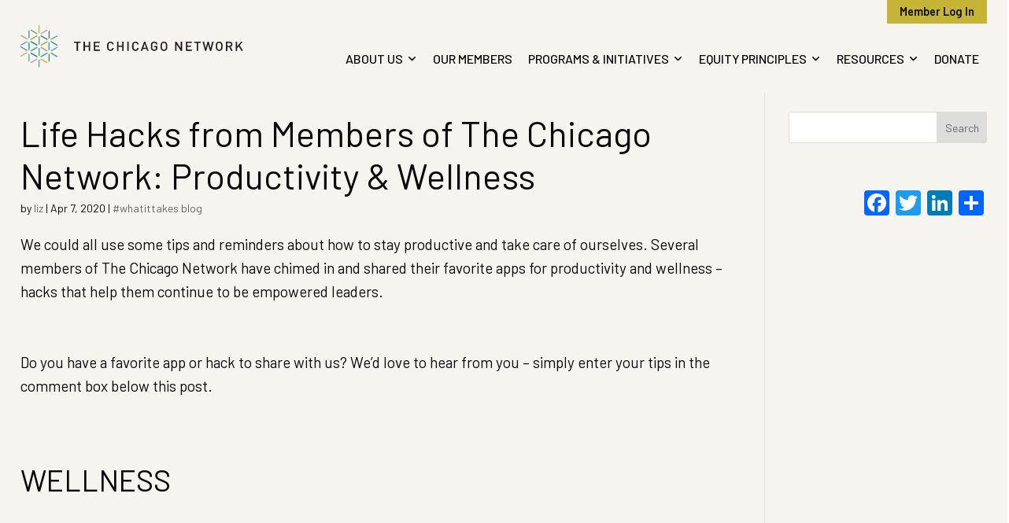

--- FILE ---
content_type: text/html; charset=UTF-8
request_url: https://www.thechicagonetwork.org/life-hacks-from-members-of-the-chicago-network-this-months-focus-productivity-wellness/
body_size: 29469
content:

<!DOCTYPE html>
<html lang="en-US" class="no-js">

<head>
	<meta charset="utf-8" /><script type="text/javascript">(window.NREUM||(NREUM={})).init={ajax:{deny_list:["bam.nr-data.net"]},feature_flags:["soft_nav"]};(window.NREUM||(NREUM={})).loader_config={licenseKey:"97947b955a",applicationID:"257654412",browserID:"257704768"};;/*! For license information please see nr-loader-rum-1.308.0.min.js.LICENSE.txt */
(()=>{var e,t,r={163:(e,t,r)=>{"use strict";r.d(t,{j:()=>E});var n=r(384),i=r(1741);var a=r(2555);r(860).K7.genericEvents;const s="experimental.resources",o="register",c=e=>{if(!e||"string"!=typeof e)return!1;try{document.createDocumentFragment().querySelector(e)}catch{return!1}return!0};var d=r(2614),u=r(944),l=r(8122);const f="[data-nr-mask]",g=e=>(0,l.a)(e,(()=>{const e={feature_flags:[],experimental:{allow_registered_children:!1,resources:!1},mask_selector:"*",block_selector:"[data-nr-block]",mask_input_options:{color:!1,date:!1,"datetime-local":!1,email:!1,month:!1,number:!1,range:!1,search:!1,tel:!1,text:!1,time:!1,url:!1,week:!1,textarea:!1,select:!1,password:!0}};return{ajax:{deny_list:void 0,block_internal:!0,enabled:!0,autoStart:!0},api:{get allow_registered_children(){return e.feature_flags.includes(o)||e.experimental.allow_registered_children},set allow_registered_children(t){e.experimental.allow_registered_children=t},duplicate_registered_data:!1},browser_consent_mode:{enabled:!1},distributed_tracing:{enabled:void 0,exclude_newrelic_header:void 0,cors_use_newrelic_header:void 0,cors_use_tracecontext_headers:void 0,allowed_origins:void 0},get feature_flags(){return e.feature_flags},set feature_flags(t){e.feature_flags=t},generic_events:{enabled:!0,autoStart:!0},harvest:{interval:30},jserrors:{enabled:!0,autoStart:!0},logging:{enabled:!0,autoStart:!0},metrics:{enabled:!0,autoStart:!0},obfuscate:void 0,page_action:{enabled:!0},page_view_event:{enabled:!0,autoStart:!0},page_view_timing:{enabled:!0,autoStart:!0},performance:{capture_marks:!1,capture_measures:!1,capture_detail:!0,resources:{get enabled(){return e.feature_flags.includes(s)||e.experimental.resources},set enabled(t){e.experimental.resources=t},asset_types:[],first_party_domains:[],ignore_newrelic:!0}},privacy:{cookies_enabled:!0},proxy:{assets:void 0,beacon:void 0},session:{expiresMs:d.wk,inactiveMs:d.BB},session_replay:{autoStart:!0,enabled:!1,preload:!1,sampling_rate:10,error_sampling_rate:100,collect_fonts:!1,inline_images:!1,fix_stylesheets:!0,mask_all_inputs:!0,get mask_text_selector(){return e.mask_selector},set mask_text_selector(t){c(t)?e.mask_selector="".concat(t,",").concat(f):""===t||null===t?e.mask_selector=f:(0,u.R)(5,t)},get block_class(){return"nr-block"},get ignore_class(){return"nr-ignore"},get mask_text_class(){return"nr-mask"},get block_selector(){return e.block_selector},set block_selector(t){c(t)?e.block_selector+=",".concat(t):""!==t&&(0,u.R)(6,t)},get mask_input_options(){return e.mask_input_options},set mask_input_options(t){t&&"object"==typeof t?e.mask_input_options={...t,password:!0}:(0,u.R)(7,t)}},session_trace:{enabled:!0,autoStart:!0},soft_navigations:{enabled:!0,autoStart:!0},spa:{enabled:!0,autoStart:!0},ssl:void 0,user_actions:{enabled:!0,elementAttributes:["id","className","tagName","type"]}}})());var p=r(6154),m=r(9324);let h=0;const v={buildEnv:m.F3,distMethod:m.Xs,version:m.xv,originTime:p.WN},b={consented:!1},y={appMetadata:{},get consented(){return this.session?.state?.consent||b.consented},set consented(e){b.consented=e},customTransaction:void 0,denyList:void 0,disabled:!1,harvester:void 0,isolatedBacklog:!1,isRecording:!1,loaderType:void 0,maxBytes:3e4,obfuscator:void 0,onerror:void 0,ptid:void 0,releaseIds:{},session:void 0,timeKeeper:void 0,registeredEntities:[],jsAttributesMetadata:{bytes:0},get harvestCount(){return++h}},_=e=>{const t=(0,l.a)(e,y),r=Object.keys(v).reduce((e,t)=>(e[t]={value:v[t],writable:!1,configurable:!0,enumerable:!0},e),{});return Object.defineProperties(t,r)};var w=r(5701);const x=e=>{const t=e.startsWith("http");e+="/",r.p=t?e:"https://"+e};var R=r(7836),k=r(3241);const A={accountID:void 0,trustKey:void 0,agentID:void 0,licenseKey:void 0,applicationID:void 0,xpid:void 0},S=e=>(0,l.a)(e,A),T=new Set;function E(e,t={},r,s){let{init:o,info:c,loader_config:d,runtime:u={},exposed:l=!0}=t;if(!c){const e=(0,n.pV)();o=e.init,c=e.info,d=e.loader_config}e.init=g(o||{}),e.loader_config=S(d||{}),c.jsAttributes??={},p.bv&&(c.jsAttributes.isWorker=!0),e.info=(0,a.D)(c);const f=e.init,m=[c.beacon,c.errorBeacon];T.has(e.agentIdentifier)||(f.proxy.assets&&(x(f.proxy.assets),m.push(f.proxy.assets)),f.proxy.beacon&&m.push(f.proxy.beacon),e.beacons=[...m],function(e){const t=(0,n.pV)();Object.getOwnPropertyNames(i.W.prototype).forEach(r=>{const n=i.W.prototype[r];if("function"!=typeof n||"constructor"===n)return;let a=t[r];e[r]&&!1!==e.exposed&&"micro-agent"!==e.runtime?.loaderType&&(t[r]=(...t)=>{const n=e[r](...t);return a?a(...t):n})})}(e),(0,n.US)("activatedFeatures",w.B)),u.denyList=[...f.ajax.deny_list||[],...f.ajax.block_internal?m:[]],u.ptid=e.agentIdentifier,u.loaderType=r,e.runtime=_(u),T.has(e.agentIdentifier)||(e.ee=R.ee.get(e.agentIdentifier),e.exposed=l,(0,k.W)({agentIdentifier:e.agentIdentifier,drained:!!w.B?.[e.agentIdentifier],type:"lifecycle",name:"initialize",feature:void 0,data:e.config})),T.add(e.agentIdentifier)}},384:(e,t,r)=>{"use strict";r.d(t,{NT:()=>s,US:()=>u,Zm:()=>o,bQ:()=>d,dV:()=>c,pV:()=>l});var n=r(6154),i=r(1863),a=r(1910);const s={beacon:"bam.nr-data.net",errorBeacon:"bam.nr-data.net"};function o(){return n.gm.NREUM||(n.gm.NREUM={}),void 0===n.gm.newrelic&&(n.gm.newrelic=n.gm.NREUM),n.gm.NREUM}function c(){let e=o();return e.o||(e.o={ST:n.gm.setTimeout,SI:n.gm.setImmediate||n.gm.setInterval,CT:n.gm.clearTimeout,XHR:n.gm.XMLHttpRequest,REQ:n.gm.Request,EV:n.gm.Event,PR:n.gm.Promise,MO:n.gm.MutationObserver,FETCH:n.gm.fetch,WS:n.gm.WebSocket},(0,a.i)(...Object.values(e.o))),e}function d(e,t){let r=o();r.initializedAgents??={},t.initializedAt={ms:(0,i.t)(),date:new Date},r.initializedAgents[e]=t}function u(e,t){o()[e]=t}function l(){return function(){let e=o();const t=e.info||{};e.info={beacon:s.beacon,errorBeacon:s.errorBeacon,...t}}(),function(){let e=o();const t=e.init||{};e.init={...t}}(),c(),function(){let e=o();const t=e.loader_config||{};e.loader_config={...t}}(),o()}},782:(e,t,r)=>{"use strict";r.d(t,{T:()=>n});const n=r(860).K7.pageViewTiming},860:(e,t,r)=>{"use strict";r.d(t,{$J:()=>u,K7:()=>c,P3:()=>d,XX:()=>i,Yy:()=>o,df:()=>a,qY:()=>n,v4:()=>s});const n="events",i="jserrors",a="browser/blobs",s="rum",o="browser/logs",c={ajax:"ajax",genericEvents:"generic_events",jserrors:i,logging:"logging",metrics:"metrics",pageAction:"page_action",pageViewEvent:"page_view_event",pageViewTiming:"page_view_timing",sessionReplay:"session_replay",sessionTrace:"session_trace",softNav:"soft_navigations",spa:"spa"},d={[c.pageViewEvent]:1,[c.pageViewTiming]:2,[c.metrics]:3,[c.jserrors]:4,[c.spa]:5,[c.ajax]:6,[c.sessionTrace]:7,[c.softNav]:8,[c.sessionReplay]:9,[c.logging]:10,[c.genericEvents]:11},u={[c.pageViewEvent]:s,[c.pageViewTiming]:n,[c.ajax]:n,[c.spa]:n,[c.softNav]:n,[c.metrics]:i,[c.jserrors]:i,[c.sessionTrace]:a,[c.sessionReplay]:a,[c.logging]:o,[c.genericEvents]:"ins"}},944:(e,t,r)=>{"use strict";r.d(t,{R:()=>i});var n=r(3241);function i(e,t){"function"==typeof console.debug&&(console.debug("New Relic Warning: https://github.com/newrelic/newrelic-browser-agent/blob/main/docs/warning-codes.md#".concat(e),t),(0,n.W)({agentIdentifier:null,drained:null,type:"data",name:"warn",feature:"warn",data:{code:e,secondary:t}}))}},1687:(e,t,r)=>{"use strict";r.d(t,{Ak:()=>d,Ze:()=>f,x3:()=>u});var n=r(3241),i=r(7836),a=r(3606),s=r(860),o=r(2646);const c={};function d(e,t){const r={staged:!1,priority:s.P3[t]||0};l(e),c[e].get(t)||c[e].set(t,r)}function u(e,t){e&&c[e]&&(c[e].get(t)&&c[e].delete(t),p(e,t,!1),c[e].size&&g(e))}function l(e){if(!e)throw new Error("agentIdentifier required");c[e]||(c[e]=new Map)}function f(e="",t="feature",r=!1){if(l(e),!e||!c[e].get(t)||r)return p(e,t);c[e].get(t).staged=!0,g(e)}function g(e){const t=Array.from(c[e]);t.every(([e,t])=>t.staged)&&(t.sort((e,t)=>e[1].priority-t[1].priority),t.forEach(([t])=>{c[e].delete(t),p(e,t)}))}function p(e,t,r=!0){const s=e?i.ee.get(e):i.ee,c=a.i.handlers;if(!s.aborted&&s.backlog&&c){if((0,n.W)({agentIdentifier:e,type:"lifecycle",name:"drain",feature:t}),r){const e=s.backlog[t],r=c[t];if(r){for(let t=0;e&&t<e.length;++t)m(e[t],r);Object.entries(r).forEach(([e,t])=>{Object.values(t||{}).forEach(t=>{t[0]?.on&&t[0]?.context()instanceof o.y&&t[0].on(e,t[1])})})}}s.isolatedBacklog||delete c[t],s.backlog[t]=null,s.emit("drain-"+t,[])}}function m(e,t){var r=e[1];Object.values(t[r]||{}).forEach(t=>{var r=e[0];if(t[0]===r){var n=t[1],i=e[3],a=e[2];n.apply(i,a)}})}},1738:(e,t,r)=>{"use strict";r.d(t,{U:()=>g,Y:()=>f});var n=r(3241),i=r(9908),a=r(1863),s=r(944),o=r(5701),c=r(3969),d=r(8362),u=r(860),l=r(4261);function f(e,t,r,a){const f=a||r;!f||f[e]&&f[e]!==d.d.prototype[e]||(f[e]=function(){(0,i.p)(c.xV,["API/"+e+"/called"],void 0,u.K7.metrics,r.ee),(0,n.W)({agentIdentifier:r.agentIdentifier,drained:!!o.B?.[r.agentIdentifier],type:"data",name:"api",feature:l.Pl+e,data:{}});try{return t.apply(this,arguments)}catch(e){(0,s.R)(23,e)}})}function g(e,t,r,n,s){const o=e.info;null===r?delete o.jsAttributes[t]:o.jsAttributes[t]=r,(s||null===r)&&(0,i.p)(l.Pl+n,[(0,a.t)(),t,r],void 0,"session",e.ee)}},1741:(e,t,r)=>{"use strict";r.d(t,{W:()=>a});var n=r(944),i=r(4261);class a{#e(e,...t){if(this[e]!==a.prototype[e])return this[e](...t);(0,n.R)(35,e)}addPageAction(e,t){return this.#e(i.hG,e,t)}register(e){return this.#e(i.eY,e)}recordCustomEvent(e,t){return this.#e(i.fF,e,t)}setPageViewName(e,t){return this.#e(i.Fw,e,t)}setCustomAttribute(e,t,r){return this.#e(i.cD,e,t,r)}noticeError(e,t){return this.#e(i.o5,e,t)}setUserId(e,t=!1){return this.#e(i.Dl,e,t)}setApplicationVersion(e){return this.#e(i.nb,e)}setErrorHandler(e){return this.#e(i.bt,e)}addRelease(e,t){return this.#e(i.k6,e,t)}log(e,t){return this.#e(i.$9,e,t)}start(){return this.#e(i.d3)}finished(e){return this.#e(i.BL,e)}recordReplay(){return this.#e(i.CH)}pauseReplay(){return this.#e(i.Tb)}addToTrace(e){return this.#e(i.U2,e)}setCurrentRouteName(e){return this.#e(i.PA,e)}interaction(e){return this.#e(i.dT,e)}wrapLogger(e,t,r){return this.#e(i.Wb,e,t,r)}measure(e,t){return this.#e(i.V1,e,t)}consent(e){return this.#e(i.Pv,e)}}},1863:(e,t,r)=>{"use strict";function n(){return Math.floor(performance.now())}r.d(t,{t:()=>n})},1910:(e,t,r)=>{"use strict";r.d(t,{i:()=>a});var n=r(944);const i=new Map;function a(...e){return e.every(e=>{if(i.has(e))return i.get(e);const t="function"==typeof e?e.toString():"",r=t.includes("[native code]"),a=t.includes("nrWrapper");return r||a||(0,n.R)(64,e?.name||t),i.set(e,r),r})}},2555:(e,t,r)=>{"use strict";r.d(t,{D:()=>o,f:()=>s});var n=r(384),i=r(8122);const a={beacon:n.NT.beacon,errorBeacon:n.NT.errorBeacon,licenseKey:void 0,applicationID:void 0,sa:void 0,queueTime:void 0,applicationTime:void 0,ttGuid:void 0,user:void 0,account:void 0,product:void 0,extra:void 0,jsAttributes:{},userAttributes:void 0,atts:void 0,transactionName:void 0,tNamePlain:void 0};function s(e){try{return!!e.licenseKey&&!!e.errorBeacon&&!!e.applicationID}catch(e){return!1}}const o=e=>(0,i.a)(e,a)},2614:(e,t,r)=>{"use strict";r.d(t,{BB:()=>s,H3:()=>n,g:()=>d,iL:()=>c,tS:()=>o,uh:()=>i,wk:()=>a});const n="NRBA",i="SESSION",a=144e5,s=18e5,o={STARTED:"session-started",PAUSE:"session-pause",RESET:"session-reset",RESUME:"session-resume",UPDATE:"session-update"},c={SAME_TAB:"same-tab",CROSS_TAB:"cross-tab"},d={OFF:0,FULL:1,ERROR:2}},2646:(e,t,r)=>{"use strict";r.d(t,{y:()=>n});class n{constructor(e){this.contextId=e}}},2843:(e,t,r)=>{"use strict";r.d(t,{G:()=>a,u:()=>i});var n=r(3878);function i(e,t=!1,r,i){(0,n.DD)("visibilitychange",function(){if(t)return void("hidden"===document.visibilityState&&e());e(document.visibilityState)},r,i)}function a(e,t,r){(0,n.sp)("pagehide",e,t,r)}},3241:(e,t,r)=>{"use strict";r.d(t,{W:()=>a});var n=r(6154);const i="newrelic";function a(e={}){try{n.gm.dispatchEvent(new CustomEvent(i,{detail:e}))}catch(e){}}},3606:(e,t,r)=>{"use strict";r.d(t,{i:()=>a});var n=r(9908);a.on=s;var i=a.handlers={};function a(e,t,r,a){s(a||n.d,i,e,t,r)}function s(e,t,r,i,a){a||(a="feature"),e||(e=n.d);var s=t[a]=t[a]||{};(s[r]=s[r]||[]).push([e,i])}},3878:(e,t,r)=>{"use strict";function n(e,t){return{capture:e,passive:!1,signal:t}}function i(e,t,r=!1,i){window.addEventListener(e,t,n(r,i))}function a(e,t,r=!1,i){document.addEventListener(e,t,n(r,i))}r.d(t,{DD:()=>a,jT:()=>n,sp:()=>i})},3969:(e,t,r)=>{"use strict";r.d(t,{TZ:()=>n,XG:()=>o,rs:()=>i,xV:()=>s,z_:()=>a});const n=r(860).K7.metrics,i="sm",a="cm",s="storeSupportabilityMetrics",o="storeEventMetrics"},4234:(e,t,r)=>{"use strict";r.d(t,{W:()=>a});var n=r(7836),i=r(1687);class a{constructor(e,t){this.agentIdentifier=e,this.ee=n.ee.get(e),this.featureName=t,this.blocked=!1}deregisterDrain(){(0,i.x3)(this.agentIdentifier,this.featureName)}}},4261:(e,t,r)=>{"use strict";r.d(t,{$9:()=>d,BL:()=>o,CH:()=>g,Dl:()=>_,Fw:()=>y,PA:()=>h,Pl:()=>n,Pv:()=>k,Tb:()=>l,U2:()=>a,V1:()=>R,Wb:()=>x,bt:()=>b,cD:()=>v,d3:()=>w,dT:()=>c,eY:()=>p,fF:()=>f,hG:()=>i,k6:()=>s,nb:()=>m,o5:()=>u});const n="api-",i="addPageAction",a="addToTrace",s="addRelease",o="finished",c="interaction",d="log",u="noticeError",l="pauseReplay",f="recordCustomEvent",g="recordReplay",p="register",m="setApplicationVersion",h="setCurrentRouteName",v="setCustomAttribute",b="setErrorHandler",y="setPageViewName",_="setUserId",w="start",x="wrapLogger",R="measure",k="consent"},5289:(e,t,r)=>{"use strict";r.d(t,{GG:()=>s,Qr:()=>c,sB:()=>o});var n=r(3878),i=r(6389);function a(){return"undefined"==typeof document||"complete"===document.readyState}function s(e,t){if(a())return e();const r=(0,i.J)(e),s=setInterval(()=>{a()&&(clearInterval(s),r())},500);(0,n.sp)("load",r,t)}function o(e){if(a())return e();(0,n.DD)("DOMContentLoaded",e)}function c(e){if(a())return e();(0,n.sp)("popstate",e)}},5607:(e,t,r)=>{"use strict";r.d(t,{W:()=>n});const n=(0,r(9566).bz)()},5701:(e,t,r)=>{"use strict";r.d(t,{B:()=>a,t:()=>s});var n=r(3241);const i=new Set,a={};function s(e,t){const r=t.agentIdentifier;a[r]??={},e&&"object"==typeof e&&(i.has(r)||(t.ee.emit("rumresp",[e]),a[r]=e,i.add(r),(0,n.W)({agentIdentifier:r,loaded:!0,drained:!0,type:"lifecycle",name:"load",feature:void 0,data:e})))}},6154:(e,t,r)=>{"use strict";r.d(t,{OF:()=>c,RI:()=>i,WN:()=>u,bv:()=>a,eN:()=>l,gm:()=>s,mw:()=>o,sb:()=>d});var n=r(1863);const i="undefined"!=typeof window&&!!window.document,a="undefined"!=typeof WorkerGlobalScope&&("undefined"!=typeof self&&self instanceof WorkerGlobalScope&&self.navigator instanceof WorkerNavigator||"undefined"!=typeof globalThis&&globalThis instanceof WorkerGlobalScope&&globalThis.navigator instanceof WorkerNavigator),s=i?window:"undefined"!=typeof WorkerGlobalScope&&("undefined"!=typeof self&&self instanceof WorkerGlobalScope&&self||"undefined"!=typeof globalThis&&globalThis instanceof WorkerGlobalScope&&globalThis),o=Boolean("hidden"===s?.document?.visibilityState),c=/iPad|iPhone|iPod/.test(s.navigator?.userAgent),d=c&&"undefined"==typeof SharedWorker,u=((()=>{const e=s.navigator?.userAgent?.match(/Firefox[/\s](\d+\.\d+)/);Array.isArray(e)&&e.length>=2&&e[1]})(),Date.now()-(0,n.t)()),l=()=>"undefined"!=typeof PerformanceNavigationTiming&&s?.performance?.getEntriesByType("navigation")?.[0]?.responseStart},6389:(e,t,r)=>{"use strict";function n(e,t=500,r={}){const n=r?.leading||!1;let i;return(...r)=>{n&&void 0===i&&(e.apply(this,r),i=setTimeout(()=>{i=clearTimeout(i)},t)),n||(clearTimeout(i),i=setTimeout(()=>{e.apply(this,r)},t))}}function i(e){let t=!1;return(...r)=>{t||(t=!0,e.apply(this,r))}}r.d(t,{J:()=>i,s:()=>n})},6630:(e,t,r)=>{"use strict";r.d(t,{T:()=>n});const n=r(860).K7.pageViewEvent},7699:(e,t,r)=>{"use strict";r.d(t,{It:()=>a,KC:()=>o,No:()=>i,qh:()=>s});var n=r(860);const i=16e3,a=1e6,s="SESSION_ERROR",o={[n.K7.logging]:!0,[n.K7.genericEvents]:!1,[n.K7.jserrors]:!1,[n.K7.ajax]:!1}},7836:(e,t,r)=>{"use strict";r.d(t,{P:()=>o,ee:()=>c});var n=r(384),i=r(8990),a=r(2646),s=r(5607);const o="nr@context:".concat(s.W),c=function e(t,r){var n={},s={},u={},l=!1;try{l=16===r.length&&d.initializedAgents?.[r]?.runtime.isolatedBacklog}catch(e){}var f={on:p,addEventListener:p,removeEventListener:function(e,t){var r=n[e];if(!r)return;for(var i=0;i<r.length;i++)r[i]===t&&r.splice(i,1)},emit:function(e,r,n,i,a){!1!==a&&(a=!0);if(c.aborted&&!i)return;t&&a&&t.emit(e,r,n);var o=g(n);m(e).forEach(e=>{e.apply(o,r)});var d=v()[s[e]];d&&d.push([f,e,r,o]);return o},get:h,listeners:m,context:g,buffer:function(e,t){const r=v();if(t=t||"feature",f.aborted)return;Object.entries(e||{}).forEach(([e,n])=>{s[n]=t,t in r||(r[t]=[])})},abort:function(){f._aborted=!0,Object.keys(f.backlog).forEach(e=>{delete f.backlog[e]})},isBuffering:function(e){return!!v()[s[e]]},debugId:r,backlog:l?{}:t&&"object"==typeof t.backlog?t.backlog:{},isolatedBacklog:l};return Object.defineProperty(f,"aborted",{get:()=>{let e=f._aborted||!1;return e||(t&&(e=t.aborted),e)}}),f;function g(e){return e&&e instanceof a.y?e:e?(0,i.I)(e,o,()=>new a.y(o)):new a.y(o)}function p(e,t){n[e]=m(e).concat(t)}function m(e){return n[e]||[]}function h(t){return u[t]=u[t]||e(f,t)}function v(){return f.backlog}}(void 0,"globalEE"),d=(0,n.Zm)();d.ee||(d.ee=c)},8122:(e,t,r)=>{"use strict";r.d(t,{a:()=>i});var n=r(944);function i(e,t){try{if(!e||"object"!=typeof e)return(0,n.R)(3);if(!t||"object"!=typeof t)return(0,n.R)(4);const r=Object.create(Object.getPrototypeOf(t),Object.getOwnPropertyDescriptors(t)),a=0===Object.keys(r).length?e:r;for(let s in a)if(void 0!==e[s])try{if(null===e[s]){r[s]=null;continue}Array.isArray(e[s])&&Array.isArray(t[s])?r[s]=Array.from(new Set([...e[s],...t[s]])):"object"==typeof e[s]&&"object"==typeof t[s]?r[s]=i(e[s],t[s]):r[s]=e[s]}catch(e){r[s]||(0,n.R)(1,e)}return r}catch(e){(0,n.R)(2,e)}}},8362:(e,t,r)=>{"use strict";r.d(t,{d:()=>a});var n=r(9566),i=r(1741);class a extends i.W{agentIdentifier=(0,n.LA)(16)}},8374:(e,t,r)=>{r.nc=(()=>{try{return document?.currentScript?.nonce}catch(e){}return""})()},8990:(e,t,r)=>{"use strict";r.d(t,{I:()=>i});var n=Object.prototype.hasOwnProperty;function i(e,t,r){if(n.call(e,t))return e[t];var i=r();if(Object.defineProperty&&Object.keys)try{return Object.defineProperty(e,t,{value:i,writable:!0,enumerable:!1}),i}catch(e){}return e[t]=i,i}},9324:(e,t,r)=>{"use strict";r.d(t,{F3:()=>i,Xs:()=>a,xv:()=>n});const n="1.308.0",i="PROD",a="CDN"},9566:(e,t,r)=>{"use strict";r.d(t,{LA:()=>o,bz:()=>s});var n=r(6154);const i="xxxxxxxx-xxxx-4xxx-yxxx-xxxxxxxxxxxx";function a(e,t){return e?15&e[t]:16*Math.random()|0}function s(){const e=n.gm?.crypto||n.gm?.msCrypto;let t,r=0;return e&&e.getRandomValues&&(t=e.getRandomValues(new Uint8Array(30))),i.split("").map(e=>"x"===e?a(t,r++).toString(16):"y"===e?(3&a()|8).toString(16):e).join("")}function o(e){const t=n.gm?.crypto||n.gm?.msCrypto;let r,i=0;t&&t.getRandomValues&&(r=t.getRandomValues(new Uint8Array(e)));const s=[];for(var o=0;o<e;o++)s.push(a(r,i++).toString(16));return s.join("")}},9908:(e,t,r)=>{"use strict";r.d(t,{d:()=>n,p:()=>i});var n=r(7836).ee.get("handle");function i(e,t,r,i,a){a?(a.buffer([e],i),a.emit(e,t,r)):(n.buffer([e],i),n.emit(e,t,r))}}},n={};function i(e){var t=n[e];if(void 0!==t)return t.exports;var a=n[e]={exports:{}};return r[e](a,a.exports,i),a.exports}i.m=r,i.d=(e,t)=>{for(var r in t)i.o(t,r)&&!i.o(e,r)&&Object.defineProperty(e,r,{enumerable:!0,get:t[r]})},i.f={},i.e=e=>Promise.all(Object.keys(i.f).reduce((t,r)=>(i.f[r](e,t),t),[])),i.u=e=>"nr-rum-1.308.0.min.js",i.o=(e,t)=>Object.prototype.hasOwnProperty.call(e,t),e={},t="NRBA-1.308.0.PROD:",i.l=(r,n,a,s)=>{if(e[r])e[r].push(n);else{var o,c;if(void 0!==a)for(var d=document.getElementsByTagName("script"),u=0;u<d.length;u++){var l=d[u];if(l.getAttribute("src")==r||l.getAttribute("data-webpack")==t+a){o=l;break}}if(!o){c=!0;var f={296:"sha512-+MIMDsOcckGXa1EdWHqFNv7P+JUkd5kQwCBr3KE6uCvnsBNUrdSt4a/3/L4j4TxtnaMNjHpza2/erNQbpacJQA=="};(o=document.createElement("script")).charset="utf-8",i.nc&&o.setAttribute("nonce",i.nc),o.setAttribute("data-webpack",t+a),o.src=r,0!==o.src.indexOf(window.location.origin+"/")&&(o.crossOrigin="anonymous"),f[s]&&(o.integrity=f[s])}e[r]=[n];var g=(t,n)=>{o.onerror=o.onload=null,clearTimeout(p);var i=e[r];if(delete e[r],o.parentNode&&o.parentNode.removeChild(o),i&&i.forEach(e=>e(n)),t)return t(n)},p=setTimeout(g.bind(null,void 0,{type:"timeout",target:o}),12e4);o.onerror=g.bind(null,o.onerror),o.onload=g.bind(null,o.onload),c&&document.head.appendChild(o)}},i.r=e=>{"undefined"!=typeof Symbol&&Symbol.toStringTag&&Object.defineProperty(e,Symbol.toStringTag,{value:"Module"}),Object.defineProperty(e,"__esModule",{value:!0})},i.p="https://js-agent.newrelic.com/",(()=>{var e={374:0,840:0};i.f.j=(t,r)=>{var n=i.o(e,t)?e[t]:void 0;if(0!==n)if(n)r.push(n[2]);else{var a=new Promise((r,i)=>n=e[t]=[r,i]);r.push(n[2]=a);var s=i.p+i.u(t),o=new Error;i.l(s,r=>{if(i.o(e,t)&&(0!==(n=e[t])&&(e[t]=void 0),n)){var a=r&&("load"===r.type?"missing":r.type),s=r&&r.target&&r.target.src;o.message="Loading chunk "+t+" failed: ("+a+": "+s+")",o.name="ChunkLoadError",o.type=a,o.request=s,n[1](o)}},"chunk-"+t,t)}};var t=(t,r)=>{var n,a,[s,o,c]=r,d=0;if(s.some(t=>0!==e[t])){for(n in o)i.o(o,n)&&(i.m[n]=o[n]);if(c)c(i)}for(t&&t(r);d<s.length;d++)a=s[d],i.o(e,a)&&e[a]&&e[a][0](),e[a]=0},r=self["webpackChunk:NRBA-1.308.0.PROD"]=self["webpackChunk:NRBA-1.308.0.PROD"]||[];r.forEach(t.bind(null,0)),r.push=t.bind(null,r.push.bind(r))})(),(()=>{"use strict";i(8374);var e=i(8362),t=i(860);const r=Object.values(t.K7);var n=i(163);var a=i(9908),s=i(1863),o=i(4261),c=i(1738);var d=i(1687),u=i(4234),l=i(5289),f=i(6154),g=i(944),p=i(384);const m=e=>f.RI&&!0===e?.privacy.cookies_enabled;function h(e){return!!(0,p.dV)().o.MO&&m(e)&&!0===e?.session_trace.enabled}var v=i(6389),b=i(7699);class y extends u.W{constructor(e,t){super(e.agentIdentifier,t),this.agentRef=e,this.abortHandler=void 0,this.featAggregate=void 0,this.loadedSuccessfully=void 0,this.onAggregateImported=new Promise(e=>{this.loadedSuccessfully=e}),this.deferred=Promise.resolve(),!1===e.init[this.featureName].autoStart?this.deferred=new Promise((t,r)=>{this.ee.on("manual-start-all",(0,v.J)(()=>{(0,d.Ak)(e.agentIdentifier,this.featureName),t()}))}):(0,d.Ak)(e.agentIdentifier,t)}importAggregator(e,t,r={}){if(this.featAggregate)return;const n=async()=>{let n;await this.deferred;try{if(m(e.init)){const{setupAgentSession:t}=await i.e(296).then(i.bind(i,3305));n=t(e)}}catch(e){(0,g.R)(20,e),this.ee.emit("internal-error",[e]),(0,a.p)(b.qh,[e],void 0,this.featureName,this.ee)}try{if(!this.#t(this.featureName,n,e.init))return(0,d.Ze)(this.agentIdentifier,this.featureName),void this.loadedSuccessfully(!1);const{Aggregate:i}=await t();this.featAggregate=new i(e,r),e.runtime.harvester.initializedAggregates.push(this.featAggregate),this.loadedSuccessfully(!0)}catch(e){(0,g.R)(34,e),this.abortHandler?.(),(0,d.Ze)(this.agentIdentifier,this.featureName,!0),this.loadedSuccessfully(!1),this.ee&&this.ee.abort()}};f.RI?(0,l.GG)(()=>n(),!0):n()}#t(e,r,n){if(this.blocked)return!1;switch(e){case t.K7.sessionReplay:return h(n)&&!!r;case t.K7.sessionTrace:return!!r;default:return!0}}}var _=i(6630),w=i(2614),x=i(3241);class R extends y{static featureName=_.T;constructor(e){var t;super(e,_.T),this.setupInspectionEvents(e.agentIdentifier),t=e,(0,c.Y)(o.Fw,function(e,r){"string"==typeof e&&("/"!==e.charAt(0)&&(e="/"+e),t.runtime.customTransaction=(r||"http://custom.transaction")+e,(0,a.p)(o.Pl+o.Fw,[(0,s.t)()],void 0,void 0,t.ee))},t),this.importAggregator(e,()=>i.e(296).then(i.bind(i,3943)))}setupInspectionEvents(e){const t=(t,r)=>{t&&(0,x.W)({agentIdentifier:e,timeStamp:t.timeStamp,loaded:"complete"===t.target.readyState,type:"window",name:r,data:t.target.location+""})};(0,l.sB)(e=>{t(e,"DOMContentLoaded")}),(0,l.GG)(e=>{t(e,"load")}),(0,l.Qr)(e=>{t(e,"navigate")}),this.ee.on(w.tS.UPDATE,(t,r)=>{(0,x.W)({agentIdentifier:e,type:"lifecycle",name:"session",data:r})})}}class k extends e.d{constructor(e){var t;(super(),f.gm)?(this.features={},(0,p.bQ)(this.agentIdentifier,this),this.desiredFeatures=new Set(e.features||[]),this.desiredFeatures.add(R),(0,n.j)(this,e,e.loaderType||"agent"),t=this,(0,c.Y)(o.cD,function(e,r,n=!1){if("string"==typeof e){if(["string","number","boolean"].includes(typeof r)||null===r)return(0,c.U)(t,e,r,o.cD,n);(0,g.R)(40,typeof r)}else(0,g.R)(39,typeof e)},t),function(e){(0,c.Y)(o.Dl,function(t,r=!1){if("string"!=typeof t&&null!==t)return void(0,g.R)(41,typeof t);const n=e.info.jsAttributes["enduser.id"];r&&null!=n&&n!==t?(0,a.p)(o.Pl+"setUserIdAndResetSession",[t],void 0,"session",e.ee):(0,c.U)(e,"enduser.id",t,o.Dl,!0)},e)}(this),function(e){(0,c.Y)(o.nb,function(t){if("string"==typeof t||null===t)return(0,c.U)(e,"application.version",t,o.nb,!1);(0,g.R)(42,typeof t)},e)}(this),function(e){(0,c.Y)(o.d3,function(){e.ee.emit("manual-start-all")},e)}(this),function(e){(0,c.Y)(o.Pv,function(t=!0){if("boolean"==typeof t){if((0,a.p)(o.Pl+o.Pv,[t],void 0,"session",e.ee),e.runtime.consented=t,t){const t=e.features.page_view_event;t.onAggregateImported.then(e=>{const r=t.featAggregate;e&&!r.sentRum&&r.sendRum()})}}else(0,g.R)(65,typeof t)},e)}(this),this.run()):(0,g.R)(21)}get config(){return{info:this.info,init:this.init,loader_config:this.loader_config,runtime:this.runtime}}get api(){return this}run(){try{const e=function(e){const t={};return r.forEach(r=>{t[r]=!!e[r]?.enabled}),t}(this.init),n=[...this.desiredFeatures];n.sort((e,r)=>t.P3[e.featureName]-t.P3[r.featureName]),n.forEach(r=>{if(!e[r.featureName]&&r.featureName!==t.K7.pageViewEvent)return;if(r.featureName===t.K7.spa)return void(0,g.R)(67);const n=function(e){switch(e){case t.K7.ajax:return[t.K7.jserrors];case t.K7.sessionTrace:return[t.K7.ajax,t.K7.pageViewEvent];case t.K7.sessionReplay:return[t.K7.sessionTrace];case t.K7.pageViewTiming:return[t.K7.pageViewEvent];default:return[]}}(r.featureName).filter(e=>!(e in this.features));n.length>0&&(0,g.R)(36,{targetFeature:r.featureName,missingDependencies:n}),this.features[r.featureName]=new r(this)})}catch(e){(0,g.R)(22,e);for(const e in this.features)this.features[e].abortHandler?.();const t=(0,p.Zm)();delete t.initializedAgents[this.agentIdentifier]?.features,delete this.sharedAggregator;return t.ee.get(this.agentIdentifier).abort(),!1}}}var A=i(2843),S=i(782);class T extends y{static featureName=S.T;constructor(e){super(e,S.T),f.RI&&((0,A.u)(()=>(0,a.p)("docHidden",[(0,s.t)()],void 0,S.T,this.ee),!0),(0,A.G)(()=>(0,a.p)("winPagehide",[(0,s.t)()],void 0,S.T,this.ee)),this.importAggregator(e,()=>i.e(296).then(i.bind(i,2117))))}}var E=i(3969);class I extends y{static featureName=E.TZ;constructor(e){super(e,E.TZ),f.RI&&document.addEventListener("securitypolicyviolation",e=>{(0,a.p)(E.xV,["Generic/CSPViolation/Detected"],void 0,this.featureName,this.ee)}),this.importAggregator(e,()=>i.e(296).then(i.bind(i,9623)))}}new k({features:[R,T,I],loaderType:"lite"})})()})();</script>
	<meta name="viewport" content="initial-scale=1.0" />
	<meta http-equiv="ScreenOrientation" content="autoRotate:disabled">
	<link rel="manifest" href="https://www.thechicagonetwork.org/wp-content/themes/chicago-network/dist/images/favicon/site.webmanifest" crossorigin="use-credentials" />
	<link rel="apple-touch-icon" sizes="180x180" href="https://www.thechicagonetwork.org/wp-content/themes/chicago-network/dist/images/favicon/apple-touch-icon.png" />
	<link rel="icon" type="image/png" sizes="32x32" href="https://www.thechicagonetwork.org/wp-content/themes/chicago-network/dist/images/favicon/favicon-32x32.png" />
	<link rel="icon" type="image/png" sizes="194x194" href="https://www.thechicagonetwork.org/wp-content/themes/chicago-network/dist/images/favicon/favicon-194x194.png" />
	<link rel="icon" type="image/png" sizes="192x192" href="https://www.thechicagonetwork.org/wp-content/themes/chicago-network/dist/images/favicon/android-chrome-192x192.png" />
	<link rel="icon" type="image/png" sizes="16x16" href="https://www.thechicagonetwork.org/wp-content/themes/chicago-network/dist/images/favicon/favicon-16x16.png" />
	<link rel="mask-icon" href="https://www.thechicagonetwork.org/wp-content/themes/chicago-network/dist/images/favicon/safari-pinned-tab.svg" color="#49BFB5" />
	<link rel="shortcut icon" href="https://www.thechicagonetwork.org/wp-content/themes/chicago-network/dist/images/favicon/favicon.ico" />
	<meta name="msapplication-TileImage" content="https://www.thechicagonetwork.org/wp-content/themes/chicago-network/dist/images/favicon/mstile-144x144.png" />
	<meta name="msapplication-config" content="https://www.thechicagonetwork.org/wp-content/themes/chicago-network/dist/images/favicon/browserconfig.xml" />
	<meta name="apple-mobile-web-app-title" content="The Chicago Network" />
	<meta name="application-name" content="The Chicago Network" />
	<meta name="msapplication-TileColor" content="#f6f4ef" />
	<meta name="theme-color" content="#f6f4ef" />
	<link rel="preconnect" href="https://fonts.googleapis.com">
	<link rel="preconnect" href="https://fonts.gstatic.com" crossorigin>
	<link href="https://fonts.googleapis.com/css2?family=Barlow+Semi+Condensed:ital,wght@0,300;0,400;0,500;0,600;0,700;0,800;1,300;1,400;1,500;1,600;1,700;1,800&family=Barlow:ital,wght@0,300;0,400;0,500;0,600;0,700;0,800;1,300;1,400;1,500;1,600;1,700;1,800&display=swap" rel="stylesheet">
	<script defer src=https://cloud.umami.is/script.js data-website-id="7fc856f5-dd7e-4b30-88ce-114772650217"></script>
	<meta name='robots' content='noindex, nofollow' />

	<!-- This site is optimized with the Yoast SEO plugin v26.6 - https://yoast.com/wordpress/plugins/seo/ -->
	<title>Life Hacks from Members of The Chicago Network: Productivity &amp; Wellness - The Chicago Network</title>
	<meta name="description" content="At the Chicago Network, we empower women to lead. We believe in gender equity, at all levels, everywhere." />
	<meta property="og:locale" content="en_US" />
	<meta property="og:type" content="article" />
	<meta property="og:title" content="Life Hacks from Members of The Chicago Network: Productivity &amp; Wellness - The Chicago Network" />
	<meta property="og:description" content="At the Chicago Network, we empower women to lead. We believe in gender equity, at all levels, everywhere." />
	<meta property="og:url" content="https://www.thechicagonetwork.org/life-hacks-from-members-of-the-chicago-network-this-months-focus-productivity-wellness/" />
	<meta property="og:site_name" content="The Chicago Network" />
	<meta property="article:publisher" content="https://www.facebook.com/TheChicagoNetwork" />
	<meta property="article:published_time" content="2020-04-07T19:37:06+00:00" />
	<meta property="article:modified_time" content="2020-04-28T14:36:42+00:00" />
	<meta property="og:image" content="https://www.thechicagonetwork.org/wp-content/uploads/Newsletter/Images/Lifehacks/7-minute-workout.png" />
	<meta name="author" content="liz" />
	<meta name="twitter:card" content="summary_large_image" />
	<meta name="twitter:creator" content="@TCNChicago" />
	<meta name="twitter:site" content="@TCNChicago" />
	<meta name="twitter:label1" content="Written by" />
	<meta name="twitter:data1" content="liz" />
	<meta name="twitter:label2" content="Est. reading time" />
	<meta name="twitter:data2" content="4 minutes" />
	<script type="application/ld+json" class="yoast-schema-graph">{"@context":"https://schema.org","@graph":[{"@type":"Article","@id":"https://www.thechicagonetwork.org/life-hacks-from-members-of-the-chicago-network-this-months-focus-productivity-wellness/#article","isPartOf":{"@id":"https://www.thechicagonetwork.org/life-hacks-from-members-of-the-chicago-network-this-months-focus-productivity-wellness/"},"author":{"name":"liz","@id":"https://www.thechicagonetwork.org/#/schema/person/1c52c4d9d803ef79539158f9d20ccf16"},"headline":"Life Hacks from Members of The Chicago Network: Productivity &#038; Wellness","datePublished":"2020-04-07T19:37:06+00:00","dateModified":"2020-04-28T14:36:42+00:00","mainEntityOfPage":{"@id":"https://www.thechicagonetwork.org/life-hacks-from-members-of-the-chicago-network-this-months-focus-productivity-wellness/"},"wordCount":729,"publisher":{"@id":"https://www.thechicagonetwork.org/#organization"},"image":{"@id":"https://www.thechicagonetwork.org/life-hacks-from-members-of-the-chicago-network-this-months-focus-productivity-wellness/#primaryimage"},"thumbnailUrl":"https://www.thechicagonetwork.org/wp-content/uploads/Newsletter/Images/Lifehacks/7-minute-workout.png","articleSection":["#whatittakes blog"],"inLanguage":"en-US"},{"@type":"WebPage","@id":"https://www.thechicagonetwork.org/life-hacks-from-members-of-the-chicago-network-this-months-focus-productivity-wellness/","url":"https://www.thechicagonetwork.org/life-hacks-from-members-of-the-chicago-network-this-months-focus-productivity-wellness/","name":"Life Hacks from Members of The Chicago Network: Productivity & Wellness - The Chicago Network","isPartOf":{"@id":"https://www.thechicagonetwork.org/#website"},"primaryImageOfPage":{"@id":"https://www.thechicagonetwork.org/life-hacks-from-members-of-the-chicago-network-this-months-focus-productivity-wellness/#primaryimage"},"image":{"@id":"https://www.thechicagonetwork.org/life-hacks-from-members-of-the-chicago-network-this-months-focus-productivity-wellness/#primaryimage"},"thumbnailUrl":"https://www.thechicagonetwork.org/wp-content/uploads/Newsletter/Images/Lifehacks/7-minute-workout.png","datePublished":"2020-04-07T19:37:06+00:00","dateModified":"2020-04-28T14:36:42+00:00","description":"At the Chicago Network, we empower women to lead. We believe in gender equity, at all levels, everywhere.","breadcrumb":{"@id":"https://www.thechicagonetwork.org/life-hacks-from-members-of-the-chicago-network-this-months-focus-productivity-wellness/#breadcrumb"},"inLanguage":"en-US","potentialAction":[{"@type":"ReadAction","target":["https://www.thechicagonetwork.org/life-hacks-from-members-of-the-chicago-network-this-months-focus-productivity-wellness/"]}]},{"@type":"ImageObject","inLanguage":"en-US","@id":"https://www.thechicagonetwork.org/life-hacks-from-members-of-the-chicago-network-this-months-focus-productivity-wellness/#primaryimage","url":"https://www.thechicagonetwork.org/wp-content/uploads/Newsletter/Images/Lifehacks/7-minute-workout.png","contentUrl":"https://www.thechicagonetwork.org/wp-content/uploads/Newsletter/Images/Lifehacks/7-minute-workout.png"},{"@type":"BreadcrumbList","@id":"https://www.thechicagonetwork.org/life-hacks-from-members-of-the-chicago-network-this-months-focus-productivity-wellness/#breadcrumb","itemListElement":[{"@type":"ListItem","position":1,"name":"Home","item":"https://www.thechicagonetwork.org/"},{"@type":"ListItem","position":2,"name":"News","item":"https://www.thechicagonetwork.org/news/"},{"@type":"ListItem","position":3,"name":"Life Hacks from Members of The Chicago Network: Productivity &#038; Wellness"}]},{"@type":"WebSite","@id":"https://www.thechicagonetwork.org/#website","url":"https://www.thechicagonetwork.org/","name":"The Chicago Network","description":"Connecting Women to Lead","publisher":{"@id":"https://www.thechicagonetwork.org/#organization"},"potentialAction":[{"@type":"SearchAction","target":{"@type":"EntryPoint","urlTemplate":"https://www.thechicagonetwork.org/?s={search_term_string}"},"query-input":{"@type":"PropertyValueSpecification","valueRequired":true,"valueName":"search_term_string"}}],"inLanguage":"en-US"},{"@type":"Organization","@id":"https://www.thechicagonetwork.org/#organization","name":"The Chicago Network","url":"https://www.thechicagonetwork.org/","logo":{"@type":"ImageObject","inLanguage":"en-US","@id":"https://www.thechicagonetwork.org/#/schema/logo/image/","url":"https://www.thechicagonetwork.org/wp-content/uploads/2018/09/TCN-logo.svg","contentUrl":"https://www.thechicagonetwork.org/wp-content/uploads/2018/09/TCN-logo.svg","width":1,"height":1,"caption":"The Chicago Network"},"image":{"@id":"https://www.thechicagonetwork.org/#/schema/logo/image/"},"sameAs":["https://www.facebook.com/TheChicagoNetwork","https://x.com/TCNChicago","https://www.instagram.com/tcnchicago/","https://www.linkedin.com/company/the-chicago-network/","https://www.youtube.com/channel/UCW6s797_ZhehI0I51f3g4cw","https://en.wikipedia.org/wiki/The_Chicago_Network"]},{"@type":"Person","@id":"https://www.thechicagonetwork.org/#/schema/person/1c52c4d9d803ef79539158f9d20ccf16","name":"liz","image":{"@type":"ImageObject","inLanguage":"en-US","@id":"https://www.thechicagonetwork.org/#/schema/person/image/","url":"https://secure.gravatar.com/avatar/bea2d8aa62dd13efc8b6fe501088884ee02ac520323dc5b28a72a125ec216dbc?s=96&d=mm&r=g","contentUrl":"https://secure.gravatar.com/avatar/bea2d8aa62dd13efc8b6fe501088884ee02ac520323dc5b28a72a125ec216dbc?s=96&d=mm&r=g","caption":"liz"}}]}</script>
	<!-- / Yoast SEO plugin. -->


<link rel='dns-prefetch' href='//static.addtoany.com' />
<link rel='dns-prefetch' href='//www.googletagmanager.com' />
<link rel="alternate" type="application/rss+xml" title="The Chicago Network &raquo; Feed" href="https://www.thechicagonetwork.org/feed/" />
<link rel="alternate" type="application/rss+xml" title="The Chicago Network &raquo; Comments Feed" href="https://www.thechicagonetwork.org/comments/feed/" />
<link rel="alternate" title="oEmbed (JSON)" type="application/json+oembed" href="https://www.thechicagonetwork.org/wp-json/oembed/1.0/embed?url=https%3A%2F%2Fwww.thechicagonetwork.org%2Flife-hacks-from-members-of-the-chicago-network-this-months-focus-productivity-wellness%2F" />
<link rel="alternate" title="oEmbed (XML)" type="text/xml+oembed" href="https://www.thechicagonetwork.org/wp-json/oembed/1.0/embed?url=https%3A%2F%2Fwww.thechicagonetwork.org%2Flife-hacks-from-members-of-the-chicago-network-this-months-focus-productivity-wellness%2F&#038;format=xml" />
<style id='wp-img-auto-sizes-contain-inline-css' type='text/css'>
img:is([sizes=auto i],[sizes^="auto," i]){contain-intrinsic-size:3000px 1500px}
/*# sourceURL=wp-img-auto-sizes-contain-inline-css */
</style>
<style id='wp-emoji-styles-inline-css' type='text/css'>

	img.wp-smiley, img.emoji {
		display: inline !important;
		border: none !important;
		box-shadow: none !important;
		height: 1em !important;
		width: 1em !important;
		margin: 0 0.07em !important;
		vertical-align: -0.1em !important;
		background: none !important;
		padding: 0 !important;
	}
/*# sourceURL=wp-emoji-styles-inline-css */
</style>
<style id='wp-block-library-inline-css' type='text/css'>
:root{--wp-block-synced-color:#7a00df;--wp-block-synced-color--rgb:122,0,223;--wp-bound-block-color:var(--wp-block-synced-color);--wp-editor-canvas-background:#ddd;--wp-admin-theme-color:#007cba;--wp-admin-theme-color--rgb:0,124,186;--wp-admin-theme-color-darker-10:#006ba1;--wp-admin-theme-color-darker-10--rgb:0,107,160.5;--wp-admin-theme-color-darker-20:#005a87;--wp-admin-theme-color-darker-20--rgb:0,90,135;--wp-admin-border-width-focus:2px}@media (min-resolution:192dpi){:root{--wp-admin-border-width-focus:1.5px}}.wp-element-button{cursor:pointer}:root .has-very-light-gray-background-color{background-color:#eee}:root .has-very-dark-gray-background-color{background-color:#313131}:root .has-very-light-gray-color{color:#eee}:root .has-very-dark-gray-color{color:#313131}:root .has-vivid-green-cyan-to-vivid-cyan-blue-gradient-background{background:linear-gradient(135deg,#00d084,#0693e3)}:root .has-purple-crush-gradient-background{background:linear-gradient(135deg,#34e2e4,#4721fb 50%,#ab1dfe)}:root .has-hazy-dawn-gradient-background{background:linear-gradient(135deg,#faaca8,#dad0ec)}:root .has-subdued-olive-gradient-background{background:linear-gradient(135deg,#fafae1,#67a671)}:root .has-atomic-cream-gradient-background{background:linear-gradient(135deg,#fdd79a,#004a59)}:root .has-nightshade-gradient-background{background:linear-gradient(135deg,#330968,#31cdcf)}:root .has-midnight-gradient-background{background:linear-gradient(135deg,#020381,#2874fc)}:root{--wp--preset--font-size--normal:16px;--wp--preset--font-size--huge:42px}.has-regular-font-size{font-size:1em}.has-larger-font-size{font-size:2.625em}.has-normal-font-size{font-size:var(--wp--preset--font-size--normal)}.has-huge-font-size{font-size:var(--wp--preset--font-size--huge)}.has-text-align-center{text-align:center}.has-text-align-left{text-align:left}.has-text-align-right{text-align:right}.has-fit-text{white-space:nowrap!important}#end-resizable-editor-section{display:none}.aligncenter{clear:both}.items-justified-left{justify-content:flex-start}.items-justified-center{justify-content:center}.items-justified-right{justify-content:flex-end}.items-justified-space-between{justify-content:space-between}.screen-reader-text{border:0;clip-path:inset(50%);height:1px;margin:-1px;overflow:hidden;padding:0;position:absolute;width:1px;word-wrap:normal!important}.screen-reader-text:focus{background-color:#ddd;clip-path:none;color:#444;display:block;font-size:1em;height:auto;left:5px;line-height:normal;padding:15px 23px 14px;text-decoration:none;top:5px;width:auto;z-index:100000}html :where(.has-border-color){border-style:solid}html :where([style*=border-top-color]){border-top-style:solid}html :where([style*=border-right-color]){border-right-style:solid}html :where([style*=border-bottom-color]){border-bottom-style:solid}html :where([style*=border-left-color]){border-left-style:solid}html :where([style*=border-width]){border-style:solid}html :where([style*=border-top-width]){border-top-style:solid}html :where([style*=border-right-width]){border-right-style:solid}html :where([style*=border-bottom-width]){border-bottom-style:solid}html :where([style*=border-left-width]){border-left-style:solid}html :where(img[class*=wp-image-]){height:auto;max-width:100%}:where(figure){margin:0 0 1em}html :where(.is-position-sticky){--wp-admin--admin-bar--position-offset:var(--wp-admin--admin-bar--height,0px)}@media screen and (max-width:600px){html :where(.is-position-sticky){--wp-admin--admin-bar--position-offset:0px}}

/*# sourceURL=wp-block-library-inline-css */
</style><style id='global-styles-inline-css' type='text/css'>
:root{--wp--preset--aspect-ratio--square: 1;--wp--preset--aspect-ratio--4-3: 4/3;--wp--preset--aspect-ratio--3-4: 3/4;--wp--preset--aspect-ratio--3-2: 3/2;--wp--preset--aspect-ratio--2-3: 2/3;--wp--preset--aspect-ratio--16-9: 16/9;--wp--preset--aspect-ratio--9-16: 9/16;--wp--preset--color--black: #000000;--wp--preset--color--cyan-bluish-gray: #abb8c3;--wp--preset--color--white: #ffffff;--wp--preset--color--pale-pink: #f78da7;--wp--preset--color--vivid-red: #cf2e2e;--wp--preset--color--luminous-vivid-orange: #ff6900;--wp--preset--color--luminous-vivid-amber: #fcb900;--wp--preset--color--light-green-cyan: #7bdcb5;--wp--preset--color--vivid-green-cyan: #00d084;--wp--preset--color--pale-cyan-blue: #8ed1fc;--wp--preset--color--vivid-cyan-blue: #0693e3;--wp--preset--color--vivid-purple: #9b51e0;--wp--preset--gradient--vivid-cyan-blue-to-vivid-purple: linear-gradient(135deg,rgb(6,147,227) 0%,rgb(155,81,224) 100%);--wp--preset--gradient--light-green-cyan-to-vivid-green-cyan: linear-gradient(135deg,rgb(122,220,180) 0%,rgb(0,208,130) 100%);--wp--preset--gradient--luminous-vivid-amber-to-luminous-vivid-orange: linear-gradient(135deg,rgb(252,185,0) 0%,rgb(255,105,0) 100%);--wp--preset--gradient--luminous-vivid-orange-to-vivid-red: linear-gradient(135deg,rgb(255,105,0) 0%,rgb(207,46,46) 100%);--wp--preset--gradient--very-light-gray-to-cyan-bluish-gray: linear-gradient(135deg,rgb(238,238,238) 0%,rgb(169,184,195) 100%);--wp--preset--gradient--cool-to-warm-spectrum: linear-gradient(135deg,rgb(74,234,220) 0%,rgb(151,120,209) 20%,rgb(207,42,186) 40%,rgb(238,44,130) 60%,rgb(251,105,98) 80%,rgb(254,248,76) 100%);--wp--preset--gradient--blush-light-purple: linear-gradient(135deg,rgb(255,206,236) 0%,rgb(152,150,240) 100%);--wp--preset--gradient--blush-bordeaux: linear-gradient(135deg,rgb(254,205,165) 0%,rgb(254,45,45) 50%,rgb(107,0,62) 100%);--wp--preset--gradient--luminous-dusk: linear-gradient(135deg,rgb(255,203,112) 0%,rgb(199,81,192) 50%,rgb(65,88,208) 100%);--wp--preset--gradient--pale-ocean: linear-gradient(135deg,rgb(255,245,203) 0%,rgb(182,227,212) 50%,rgb(51,167,181) 100%);--wp--preset--gradient--electric-grass: linear-gradient(135deg,rgb(202,248,128) 0%,rgb(113,206,126) 100%);--wp--preset--gradient--midnight: linear-gradient(135deg,rgb(2,3,129) 0%,rgb(40,116,252) 100%);--wp--preset--font-size--small: 13px;--wp--preset--font-size--medium: 20px;--wp--preset--font-size--large: 36px;--wp--preset--font-size--x-large: 42px;--wp--preset--spacing--20: 0.44rem;--wp--preset--spacing--30: 0.67rem;--wp--preset--spacing--40: 1rem;--wp--preset--spacing--50: 1.5rem;--wp--preset--spacing--60: 2.25rem;--wp--preset--spacing--70: 3.38rem;--wp--preset--spacing--80: 5.06rem;--wp--preset--shadow--natural: 6px 6px 9px rgba(0, 0, 0, 0.2);--wp--preset--shadow--deep: 12px 12px 50px rgba(0, 0, 0, 0.4);--wp--preset--shadow--sharp: 6px 6px 0px rgba(0, 0, 0, 0.2);--wp--preset--shadow--outlined: 6px 6px 0px -3px rgb(255, 255, 255), 6px 6px rgb(0, 0, 0);--wp--preset--shadow--crisp: 6px 6px 0px rgb(0, 0, 0);}:where(.is-layout-flex){gap: 0.5em;}:where(.is-layout-grid){gap: 0.5em;}body .is-layout-flex{display: flex;}.is-layout-flex{flex-wrap: wrap;align-items: center;}.is-layout-flex > :is(*, div){margin: 0;}body .is-layout-grid{display: grid;}.is-layout-grid > :is(*, div){margin: 0;}:where(.wp-block-columns.is-layout-flex){gap: 2em;}:where(.wp-block-columns.is-layout-grid){gap: 2em;}:where(.wp-block-post-template.is-layout-flex){gap: 1.25em;}:where(.wp-block-post-template.is-layout-grid){gap: 1.25em;}.has-black-color{color: var(--wp--preset--color--black) !important;}.has-cyan-bluish-gray-color{color: var(--wp--preset--color--cyan-bluish-gray) !important;}.has-white-color{color: var(--wp--preset--color--white) !important;}.has-pale-pink-color{color: var(--wp--preset--color--pale-pink) !important;}.has-vivid-red-color{color: var(--wp--preset--color--vivid-red) !important;}.has-luminous-vivid-orange-color{color: var(--wp--preset--color--luminous-vivid-orange) !important;}.has-luminous-vivid-amber-color{color: var(--wp--preset--color--luminous-vivid-amber) !important;}.has-light-green-cyan-color{color: var(--wp--preset--color--light-green-cyan) !important;}.has-vivid-green-cyan-color{color: var(--wp--preset--color--vivid-green-cyan) !important;}.has-pale-cyan-blue-color{color: var(--wp--preset--color--pale-cyan-blue) !important;}.has-vivid-cyan-blue-color{color: var(--wp--preset--color--vivid-cyan-blue) !important;}.has-vivid-purple-color{color: var(--wp--preset--color--vivid-purple) !important;}.has-black-background-color{background-color: var(--wp--preset--color--black) !important;}.has-cyan-bluish-gray-background-color{background-color: var(--wp--preset--color--cyan-bluish-gray) !important;}.has-white-background-color{background-color: var(--wp--preset--color--white) !important;}.has-pale-pink-background-color{background-color: var(--wp--preset--color--pale-pink) !important;}.has-vivid-red-background-color{background-color: var(--wp--preset--color--vivid-red) !important;}.has-luminous-vivid-orange-background-color{background-color: var(--wp--preset--color--luminous-vivid-orange) !important;}.has-luminous-vivid-amber-background-color{background-color: var(--wp--preset--color--luminous-vivid-amber) !important;}.has-light-green-cyan-background-color{background-color: var(--wp--preset--color--light-green-cyan) !important;}.has-vivid-green-cyan-background-color{background-color: var(--wp--preset--color--vivid-green-cyan) !important;}.has-pale-cyan-blue-background-color{background-color: var(--wp--preset--color--pale-cyan-blue) !important;}.has-vivid-cyan-blue-background-color{background-color: var(--wp--preset--color--vivid-cyan-blue) !important;}.has-vivid-purple-background-color{background-color: var(--wp--preset--color--vivid-purple) !important;}.has-black-border-color{border-color: var(--wp--preset--color--black) !important;}.has-cyan-bluish-gray-border-color{border-color: var(--wp--preset--color--cyan-bluish-gray) !important;}.has-white-border-color{border-color: var(--wp--preset--color--white) !important;}.has-pale-pink-border-color{border-color: var(--wp--preset--color--pale-pink) !important;}.has-vivid-red-border-color{border-color: var(--wp--preset--color--vivid-red) !important;}.has-luminous-vivid-orange-border-color{border-color: var(--wp--preset--color--luminous-vivid-orange) !important;}.has-luminous-vivid-amber-border-color{border-color: var(--wp--preset--color--luminous-vivid-amber) !important;}.has-light-green-cyan-border-color{border-color: var(--wp--preset--color--light-green-cyan) !important;}.has-vivid-green-cyan-border-color{border-color: var(--wp--preset--color--vivid-green-cyan) !important;}.has-pale-cyan-blue-border-color{border-color: var(--wp--preset--color--pale-cyan-blue) !important;}.has-vivid-cyan-blue-border-color{border-color: var(--wp--preset--color--vivid-cyan-blue) !important;}.has-vivid-purple-border-color{border-color: var(--wp--preset--color--vivid-purple) !important;}.has-vivid-cyan-blue-to-vivid-purple-gradient-background{background: var(--wp--preset--gradient--vivid-cyan-blue-to-vivid-purple) !important;}.has-light-green-cyan-to-vivid-green-cyan-gradient-background{background: var(--wp--preset--gradient--light-green-cyan-to-vivid-green-cyan) !important;}.has-luminous-vivid-amber-to-luminous-vivid-orange-gradient-background{background: var(--wp--preset--gradient--luminous-vivid-amber-to-luminous-vivid-orange) !important;}.has-luminous-vivid-orange-to-vivid-red-gradient-background{background: var(--wp--preset--gradient--luminous-vivid-orange-to-vivid-red) !important;}.has-very-light-gray-to-cyan-bluish-gray-gradient-background{background: var(--wp--preset--gradient--very-light-gray-to-cyan-bluish-gray) !important;}.has-cool-to-warm-spectrum-gradient-background{background: var(--wp--preset--gradient--cool-to-warm-spectrum) !important;}.has-blush-light-purple-gradient-background{background: var(--wp--preset--gradient--blush-light-purple) !important;}.has-blush-bordeaux-gradient-background{background: var(--wp--preset--gradient--blush-bordeaux) !important;}.has-luminous-dusk-gradient-background{background: var(--wp--preset--gradient--luminous-dusk) !important;}.has-pale-ocean-gradient-background{background: var(--wp--preset--gradient--pale-ocean) !important;}.has-electric-grass-gradient-background{background: var(--wp--preset--gradient--electric-grass) !important;}.has-midnight-gradient-background{background: var(--wp--preset--gradient--midnight) !important;}.has-small-font-size{font-size: var(--wp--preset--font-size--small) !important;}.has-medium-font-size{font-size: var(--wp--preset--font-size--medium) !important;}.has-large-font-size{font-size: var(--wp--preset--font-size--large) !important;}.has-x-large-font-size{font-size: var(--wp--preset--font-size--x-large) !important;}
/*# sourceURL=global-styles-inline-css */
</style>

<style id='classic-theme-styles-inline-css' type='text/css'>
/*! This file is auto-generated */
.wp-block-button__link{color:#fff;background-color:#32373c;border-radius:9999px;box-shadow:none;text-decoration:none;padding:calc(.667em + 2px) calc(1.333em + 2px);font-size:1.125em}.wp-block-file__button{background:#32373c;color:#fff;text-decoration:none}
/*# sourceURL=/wp-includes/css/classic-themes.min.css */
</style>
<link rel='stylesheet' id='search-filter-plugin-styles-css' href='https://www.thechicagonetwork.org/wp-content/plugins/search-filter-pro/public/assets/css/search-filter.min.css?ver=2.5.13' type='text/css' media='all' />
<link rel='stylesheet' id='vendor-css' href='https://www.thechicagonetwork.org/wp-content/themes/chicago-network/dist/css/vendor.106d48a6.css' type='text/css' media='all' />
<link rel='stylesheet' id='client-css' href='https://www.thechicagonetwork.org/wp-content/themes/chicago-network/dist/css/client.84413744.css' type='text/css' media='all' />
<link rel='stylesheet' id='addtoany-css' href='https://www.thechicagonetwork.org/wp-content/plugins/add-to-any/addtoany.min.css?ver=1.16' type='text/css' media='all' />
<style id='addtoany-inline-css' type='text/css'>
@media screen and (max-width:980px){
.a2a_floating_style.a2a_vertical_style{display:none;}
}
/*# sourceURL=addtoany-inline-css */
</style>
<link rel='stylesheet' id='shiftnav-css' href='https://www.thechicagonetwork.org/wp-content/plugins/shiftnav-pro/pro/assets/css/shiftnav.min.css?ver=1.7.2' type='text/css' media='all' />
<link rel='stylesheet' id='shiftnav-font-awesome-css' href='https://www.thechicagonetwork.org/wp-content/plugins/shiftnav-pro/assets/css/fontawesome/css/font-awesome.min.css?ver=1.7.2' type='text/css' media='all' />
<link rel='stylesheet' id='shiftnav-custom-css' href='https://www.thechicagonetwork.org/wp-content/plugins/shiftnav-pro/custom/custom.css?ver=1.7.2' type='text/css' media='all' />
<script type="text/javascript" id="addtoany-core-js-before">
/* <![CDATA[ */
window.a2a_config=window.a2a_config||{};a2a_config.callbacks=[];a2a_config.overlays=[];a2a_config.templates={};

//# sourceURL=addtoany-core-js-before
/* ]]> */
</script>
<script type="text/javascript" defer src="https://static.addtoany.com/menu/page.js" id="addtoany-core-js"></script>
<script type="text/javascript" src="https://www.thechicagonetwork.org/wp-includes/js/jquery/jquery.min.js?ver=3.7.1" id="jquery-core-js"></script>
<script type="text/javascript" src="https://www.thechicagonetwork.org/wp-includes/js/jquery/jquery-migrate.min.js?ver=3.4.1" id="jquery-migrate-js"></script>
<script type="text/javascript" defer src="https://www.thechicagonetwork.org/wp-content/plugins/add-to-any/addtoany.min.js?ver=1.1" id="addtoany-jquery-js"></script>
<script type="text/javascript" id="search-filter-plugin-build-js-extra">
/* <![CDATA[ */
var SF_LDATA = {"ajax_url":"https://www.thechicagonetwork.org/wp-admin/admin-ajax.php","home_url":"https://www.thechicagonetwork.org/","extensions":[]};
//# sourceURL=search-filter-plugin-build-js-extra
/* ]]> */
</script>
<script type="text/javascript" src="https://www.thechicagonetwork.org/wp-content/plugins/search-filter-pro/public/assets/js/search-filter-build.min.js?ver=2.5.13" id="search-filter-plugin-build-js"></script>
<script type="text/javascript" src="https://www.thechicagonetwork.org/wp-content/plugins/search-filter-pro/public/assets/js/chosen.jquery.min.js?ver=2.5.13" id="search-filter-plugin-chosen-js"></script>

<!-- Google tag (gtag.js) snippet added by Site Kit -->
<!-- Google Analytics snippet added by Site Kit -->
<script type="text/javascript" src="https://www.googletagmanager.com/gtag/js?id=GT-5R7P2R3" id="google_gtagjs-js" async></script>
<script type="text/javascript" id="google_gtagjs-js-after">
/* <![CDATA[ */
window.dataLayer = window.dataLayer || [];function gtag(){dataLayer.push(arguments);}
gtag("set","linker",{"domains":["www.thechicagonetwork.org"]});
gtag("js", new Date());
gtag("set", "developer_id.dZTNiMT", true);
gtag("config", "GT-5R7P2R3");
//# sourceURL=google_gtagjs-js-after
/* ]]> */
</script>
<link rel="https://api.w.org/" href="https://www.thechicagonetwork.org/wp-json/" /><link rel="alternate" title="JSON" type="application/json" href="https://www.thechicagonetwork.org/wp-json/wp/v2/posts/5036" /><link rel="EditURI" type="application/rsd+xml" title="RSD" href="https://www.thechicagonetwork.org/xmlrpc.php?rsd" />
<meta name="generator" content="WordPress 6.9" />
<link rel='shortlink' href='https://www.thechicagonetwork.org/?p=5036' />
<meta name="generator" content="Site Kit by Google 1.168.0" />
	<!-- ShiftNav CSS
	================================================================ -->
	<style type="text/css" id="shiftnav-dynamic-css">

	@media only screen and (min-width:1280px){ #shiftnav-toggle-main, .shiftnav-toggle-mobile{ display:none; } .shiftnav-wrap { padding-top:0 !important; } }

/** ShiftNav Custom Menu Styles (Customizer) **/
/* togglebar */
#shiftnav-toggle-main { background:#f6f4ef; color:#c6b439; }
#shiftnav-toggle-main.shiftnav-toggle-main-entire-bar:before, #shiftnav-toggle-main .shiftnav-toggle-burger { font-size:22px; }
/* shiftnav-main */
.shiftnav.shiftnav-shiftnav-main { background:#0a0a0a; color:#fefefe; }
.shiftnav.shiftnav-shiftnav-main ul.shiftnav-menu li.menu-item > .shiftnav-target { color:#fefefe; font-size:16px; }


/** ShiftNav Custom Tweaks (General Settings) **/
#shiftnav-toggle-main .shiftnav-main-toggle-content {
    padding: 16px;
}

.shiftnav-main-toggle-content.shiftnav-toggle-main-block img {
    width: 250px;
}

#shiftnav-toggle-main .shiftnav-toggle-burger, #shiftnav-toggle-main.shiftnav-toggle-main-entire-bar:before {
    line-height: 2.5em;
}

.shiftnav .shiftnav-menu-title {
display: none;
}
/* Status: Loaded from Transient */

	</style>
	<!-- end ShiftNav CSS -->

	<style type="text/css">
                    .ctl-bullets-container {
                display: block;
                position: fixed;
                bottom: 0;
                height: 100%;
                z-index: 1049;
                font-weight: normal;
                height: 70vh;
                overflow-x: hidden;
                overflow-y: auto;
                margin: 15vh auto;
            }</style><link rel="icon" href="https://www.thechicagonetwork.org/wp-content/uploads/2019/03/tcn-mark.png" sizes="32x32" />
<link rel="icon" href="https://www.thechicagonetwork.org/wp-content/uploads/2019/03/tcn-mark.png" sizes="192x192" />
<link rel="apple-touch-icon" href="https://www.thechicagonetwork.org/wp-content/uploads/2019/03/tcn-mark.png" />
<meta name="msapplication-TileImage" content="https://www.thechicagonetwork.org/wp-content/uploads/2019/03/tcn-mark.png" />
</head>

<body class="wp-singular post-template-default single single-post postid-5036 single-format-standard wp-theme-chicago-network cn-root">
	<header class="cn-header">
    <div class="cn-wrap">
        <div class="cn-wrap-inner g-grid">
            <div class="cn-header-logo-wrap g-col-3 g-md-col-9">
                <a href="https://www.thechicagonetwork.org" class="cn-header-logo-link" title="The Chicago Network Homepage">
                    <img src="https://www.thechicagonetwork.org/wp-content/themes/chicago-network/dist/images/branding/logo-with-text--trimmed.svg" alt="The Chicago Network Logo" class="cn-header-logo-img">
                </a>
            </div>
            <div class="g-col-9 g-md-col-3">
                <div class="cn-header-member"><a class="cn-header-member-link" href="https://www.memberleap.com/members/mlogin.php?org_id=TCN#" target="_blank">Member Log In</a></div><ul class="cn-navbar" aria-label="Main Navigation Menu" id="cn-navbar"><li id="cn-navbar-item--30" class="cn-navbar-item"><a href="/about" title="About Us" aria-expanded="false" aria-controls="cn-navbar-subnav--30"><span class="cn-navbar-item__text">About Us</span><div class="cn-navbar-item__arrow"></div></a><div class="cn-navbar-subnav-wrap"><ul class="cn-navbar-subnav" id="cn-navbar-subnav--30"><li id="cn-navbar-subnav-item--2235" class="cn-navbar-subnav-item"><a title="History" href="https://www.thechicagonetwork.org/about/history/"><span>History</span></a></li><li id="cn-navbar-subnav-item--7149" class="cn-navbar-subnav-item"><a title="Officers and Directors" href="https://www.thechicagonetwork.org/about/officers-and-directors/"><span>Officers and Directors</span></a></li></ul></div></li><li id="cn-navbar-item--31" class="cn-navbar-item"><a href="/members/?_sft_membership_type=full" title="Our Members"><span class="cn-navbar-item__text">Our Members</span></a></li><li id="cn-navbar-item--32" class="cn-navbar-item"><a href="/initiatives" title="Programs &amp; Initiatives" aria-expanded="false" aria-controls="cn-navbar-subnav--32"><span class="cn-navbar-item__text">Programs & Initiatives</span><div class="cn-navbar-item__arrow"></div></a><div class="cn-navbar-subnav-wrap"><ul class="cn-navbar-subnav" id="cn-navbar-subnav--32"><li id="cn-navbar-subnav-item--431" class="cn-navbar-subnav-item"><a title="Women in the Forefront" href="https://www.thechicagonetwork.org/initiatives/women-in-the-forefront/"><span>Women in the Forefront</span></a></li><li id="cn-navbar-subnav-item--8426" class="cn-navbar-subnav-item"><a title="Launchpad Women’s Leadership Summit" href="https://www.thechicagonetwork.org/initiatives/launchpad/"><span>Launchpad Women’s Leadership Summit</span></a></li><li id="cn-navbar-subnav-item--3974" class="cn-navbar-subnav-item"><a title="HerStories" href="https://www.herstories.fm/"><span>HerStories</span></a></li><li id="cn-navbar-subnav-item--8794" class="cn-navbar-subnav-item"><a title="2019 Year in Review" href="https://www.thechicagonetwork.org/year-in-review-2019/"><span>2019 Year in Review</span></a></li><li id="cn-navbar-subnav-item--5471" class="cn-navbar-subnav-item"><a title="2020 Year In Review" href="https://the-chicago-network.github.io/YIR2020/"><span>2020 Year In Review</span></a></li><li id="cn-navbar-subnav-item--5645" class="cn-navbar-subnav-item"><a title="2021 Year In Review" href="http://the-chicago-network.github.io/YIR2021"><span>2021 Year In Review</span></a></li><li id="cn-navbar-subnav-item--6977" class="cn-navbar-subnav-item"><a title="2022 Year in Review" href="https://the-chicago-network.github.io/YIR2022"><span>2022 Year in Review</span></a></li><li id="cn-navbar-subnav-item--8675" class="cn-navbar-subnav-item"><a title="2023 Year In Review" href="https://the-chicago-network.github.io/YIR2023"><span>2023 Year In Review</span></a></li><li id="cn-navbar-subnav-item--9397" class="cn-navbar-subnav-item"><a title="2024 Year In Review" href="https://the-chicago-network.github.io/YIR2024"><span>2024 Year In Review</span></a></li><li id="cn-navbar-subnav-item--10462" class="cn-navbar-subnav-item"><a title="2025 Year In Review" href="https://the-chicago-network.github.io/YIR2025"><span>2025 Year In Review</span></a></li></ul></div></li><li id="cn-navbar-item--5167" class="cn-navbar-item"><a href="https://www.thechicagonetwork.org/equity-principles/" title="Equity Principles" aria-expanded="false" aria-controls="cn-navbar-subnav--5167"><span class="cn-navbar-item__text">Equity Principles</span><div class="cn-navbar-item__arrow"></div></a><div class="cn-navbar-subnav-wrap"><ul class="cn-navbar-subnav" id="cn-navbar-subnav--5167"><li id="cn-navbar-subnav-item--3932" class="cn-navbar-subnav-item"><a title="Equity Toolkit" href="https://www.thechicagonetwork.org/equity-principles-toolkit/"><span>Equity Toolkit</span></a></li><li id="cn-navbar-subnav-item--5370" class="cn-navbar-subnav-item"><a title="Equity Principles" href="https://www.thechicagonetwork.org/equity-principles/"><span>Equity Principles</span></a></li><li id="cn-navbar-subnav-item--5368" class="cn-navbar-subnav-item"><a title="Campaign Milestones" href="https://www.thechicagonetwork.org/equity-principles-at-one-year/"><span>Campaign Milestones</span></a></li></ul></div></li><li id="cn-navbar-item--33" class="cn-navbar-item"><a href="/resources" title="Resources" aria-expanded="false" aria-controls="cn-navbar-subnav--33"><span class="cn-navbar-item__text">Resources</span><div class="cn-navbar-item__arrow"></div></a><div class="cn-navbar-subnav-wrap"><ul class="cn-navbar-subnav" id="cn-navbar-subnav--33"><li id="cn-navbar-subnav-item--433" class="cn-navbar-subnav-item"><a title="Women on Boards" href="https://www.thechicagonetwork.org/resources/women-on-boards/"><span>Women on Boards</span></a></li><li id="cn-navbar-subnav-item--5169" class="cn-navbar-subnav-item"><a title="Members-Only Library" href="https://www.thechicagonetwork.org/membership-library/"><span>Members-Only Library</span></a></li><li id="cn-navbar-subnav-item--6365" class="cn-navbar-subnav-item"><a title="Member Business Directory" href="https://www.thechicagonetwork.org/member-resource-listings/"><span>Member Business Directory</span></a></li></ul></div></li><li id="cn-navbar-item--9705" class="cn-navbar-item"><a href="https://www.memberleap.com/members/wish/donate.php?org_id=TCN" title="Donate"><span class="cn-navbar-item__text">Donate</span></a></li></ul>
<div class="cn-nav-toggle-wrap">
    <button class="cn-nav-toggle shiftnav-toggle" data-shiftnav-target="shiftnav-main" aria-label="Toggle Navigation" title="Toggle Navigation">
        <svg viewBox="0 0 448 512" width="22" height="22" class="cn-nav-toggle-icon cn-nav-toggle-icon--open">
            <use xlink:href="https://www.thechicagonetwork.org/wp-content/themes/chicago-network/dist/images/icons/bars.svg#fa-bars"></use>
        </svg>
        <svg viewBox="0 0 384 512" width="22" height="22" class="cn-nav-toggle-icon cn-nav-toggle-icon--close">
            <use xlink:href="https://www.thechicagonetwork.org/wp-content/themes/chicago-network/dist/images/icons/xmark.svg#fa-xmark"></use>
        </svg>
    </button>
</div>            </div>
        </div>
    </div>
</header>
 <main class="cn-main cn-post-single">
	<div class="cn-wrap">
		<div class="cn-wrap-inner g-grid">
					<section class="cn-post-title-and-content g-col-9 g-sm-col-12">
				<h1>Life Hacks from Members of The Chicago Network: Productivity &#038; Wellness</h1>
				<p class="post-meta"> 
					by <span class="author vcard"><a href="/author/liz" title="Posts by liz" rel="author">liz</a></span> | <span class="published">Apr 7, 2020</span> | 
					<a href="https://www.thechicagonetwork.org/category/career-advice/what-it-takes-blog/" rel="category tag">#whatittakes blog</a>				</p>
				<article class="cn-page-body">
					<section class="cn-section"><div class="cn-wrap"><div class="cn-wrap-inner cn-content"><style>
    .lifehackImage {
        max-width: 200px;
        max-height: 200px;
        display: inline;
    }
</style>
<p>We could all use some tips and reminders about how to stay productive and take care of ourselves. Several members of The Chicago Network have chimed in and shared their favorite apps for productivity and wellness – hacks that help them continue to be empowered leaders.<br />
<br class=""><br />
Do you have a favorite app or hack to share with us? We’d love to hear from you – simply enter your tips in the comment box below this post. </p>
<p><br class=""></p>
<h2>Wellness</h2>
<p><br class=""></p>
<p><br class=""> <img decoding="async" class="lifehackImage" src="https://www.thechicagonetwork.org/wp-content/uploads/Newsletter/Images/Lifehacks/7-minute-workout.png" /><br />
<strong>7-Minute Workout</strong><br />
Don&#8217;t have much time for exercise? 7-Minute workout is an app that guides you through fast, simple daily workouts: 12 high intensity bodyweight exercises. 30 seconds per exercise, 10 seconds rest between exercises.<br />
<br class=""> <img decoding="async" class="lifehackImage" src="https://www.thechicagonetwork.org/wp-content/uploads/Newsletter/Images/Lifehacks/Headspace.png" /><br />
<strong>HeadSpace</strong><br />
It&#8217;s well known that meditation can help manage stress and keep you sharp. Headspace teaches you how to meditate, breathe, and live mindfully. It’s even been proven to improve focus. There are exercises on topics including managing anxiety, stress relief, breathing, happiness, and focus.</p>
<p><br class=""></p>
<h2>Productivity</h2>
<p><br class=""></p>
<p><br class=""> <img decoding="async" class="lifehackImage" src="https://www.thechicagonetwork.org/wp-content/uploads/Newsletter/Images/Lifehacks/GeniusScan.png" /><br />
<strong>Genius Scan</strong><br />
Genius Scan lets you easily scan documents using the camera on your smartphone, which you can merge into PDFs and share with your team. Genius Scan automatically detects documents, and uses an automatic process to clean them up for a crisp, legible scan.<br />
<br class=""> <img decoding="async" class="lifehackImage" src="https://www.thechicagonetwork.org/wp-content/uploads/Newsletter/Images/Lifehacks/MSPlanner.png" /><br />
<strong>Microsoft Planner</strong><br />
Included with Office365, Microsoft Planner is a kanban board that lets you add, sort, monitor and assign tasks on your phone or PC. Integration with other Microsoft tools such as Sharepoint and OneDrive make Microsoft planner a simple and helpful inclusion into an Office365-based workflow.<br />
<strong><br class=""> <img decoding="async" class="lifehackImage" src="https://www.thechicagonetwork.org/wp-content/uploads/Newsletter/Images/Lifehacks/SmartSheet.png" /></strong><br />
<strong>SmartSheet</strong><br />
Smartsheet is a work execution platform that empowers better collaboration and decision making. Used by 75% of the Fortune 500 in 190 countries, SmartSheet help users manage projects, workflows and tasks, collaborate with their teams, and maximize productivity.<br />
<br class=""> <img decoding="async" class="lifehackImage" src="https://www.thechicagonetwork.org/wp-content/uploads/Newsletter/Images/Lifehacks/Asana.png" /><br />
<strong>Asana</strong><br />
Use Asana to quickly capture tasks, to-dos, reminders, and ideas. Get updates from teammates, organize tasks and projects for work, or manage your to-do list for the day. With Asana’s mobile app, you can stay on top of your work from anywhere.</p>
<p><br class=""> <img decoding="async" class="lifehackImage" src="https://www.thechicagonetwork.org/wp-content/uploads/Newsletter/Images/Lifehacks/MSTeams.png" /><br />
<strong>Microsoft Teams</strong><br />
Microsoft Teams is your hub for teamwork in Office 365. All team conversations, files, meetings, and apps live together in a single shared workspace.<br />
<br class=""> <img decoding="async" class="lifehackImage" src="https://www.thechicagonetwork.org/wp-content/uploads/Newsletter/Images/Lifehacks/SharePoint.png" /><br />
<strong>Sharepoint</strong><br />
Rapidly build and launch simple intranet sites to host and share department documents and data. Sharepoint sites can host files, articles, comments, or even a wiki, to enable teams to access all department data and resources from one central location.<br />
<br class=""> <img decoding="async" class="lifehackImage" src="https://www.thechicagonetwork.org/wp-content/uploads/Newsletter/Images/Lifehacks/UnrollMe.png" /><br />
<strong>Unroll.me</strong><br />
Instantly see a list of all your subscription emails, unsubscribe easily from whatever you don’t want, or &#8216;roll-up&#8217; important recurring emails and subscriptions into a regular digest.<br />
<br class=""> <img decoding="async" class="lifehackImage" src="https://www.thechicagonetwork.org/wp-content/uploads/Newsletter/Images/Lifehacks/HighTail.png" /><br />
<strong>HighTail</strong><br />
Send large files, collect feedback and streamline collaboration in one solution. Share large files securely, automatically send email notifications to recipients, track delivery and downloads of your files and receive comments and feedback all in one place.<br />
<strong><br class=""> <img decoding="async" class="lifehackImage" src="https://www.thechicagonetwork.org/wp-content/uploads/Newsletter/Images/Lifehacks/WhatsApp.png" /></strong><br />
<strong>WhatsApp</strong><br />
WhatsApp is an encrypted messenger service from Facebook that lets you message anyone, anywhere, for free. Set up group chats with international friends, or use WhatsApp Business to provide customer support and deliver important notifications to customers and clients.<br />
<strong><br class=""> <img decoding="async" class="lifehackImage" src="https://www.thechicagonetwork.org/wp-content/uploads/Newsletter/Images/Lifehacks/pocket.png" /></strong><br />
<strong>Pocket</strong><br />
Instead of letting interesting articles distract you from your day, save articles, videos and stories from any publication, page or app to Pocket instead; curate your own space filled with everything you can’t wait to learn and read at your leisure.</p>
<p><br class=""> <img decoding="async" class="lifehackImage" src="https://www.thechicagonetwork.org/wp-content/uploads/Newsletter/Images/Lifehacks/IFTTT.png" /><br />
<strong>IFTTT</strong><br />
IFTTT is the free way to get all your apps and devices talking to each other. If you: would like a reminder on your phone when it&#8217;s going to rain, want your porch light turn on automatically when the pizza delivery driver is on the way, or you would like to automatically add songs from videos you like into a spotify playlist, IFTTT can do that, and more.<br />
<br class=""> <img decoding="async" src="https://www.thechicagonetwork.org/wp-content/uploads/Newsletter/Images/Lifehacks/Cozi-Logo-Mobile.jpg" /><br />
<strong>Cozi</strong><br />
Cozi is a simple-to-use family organizer featuring everything from a calendar, to shopping and to-do lists, recipies, a meal-planner, and even a family journal.<br />
<br class=""> <img decoding="async" class="lifehackImage" src="https://www.thechicagonetwork.org/wp-content/uploads/Newsletter/Images/Lifehacks/AutoHotKey.png" /><br />
<strong>AutoHotKey</strong><br />
Tired of typing the same phrases or email addresses over and over again? AutoHotKey lets Windows users create shorthand patterns that automatically expand into full phrases as they type, and choose their own key combinations to launch programs. Beyond simple text expansion and launching programs, beneath the hood, AHK is a full scripting language that can do as much as you&#8217;re willing to learn to do, up to and including writing your own windows programs.</p>
</div></div></section>				</article>
			</section>
			<section class="cn-sidebar g-col-3 g-sm-col-12" id="sidebar">
    <form role="search" method="get" id="searchform" class="searchform" action="https://www.thechicagonetwork.org/">
				<div>
					<label class="screen-reader-text" for="s">Search for:</label>
					<input type="text" value="" name="s" id="s" />
					<input type="submit" id="searchsubmit" value="Search" />
				</div>
			</form><div class="addtoany_shortcode"><div class="a2a_kit a2a_kit_size_32 addtoany_list" data-a2a-url="https://www.thechicagonetwork.org/life-hacks-from-members-of-the-chicago-network-this-months-focus-productivity-wellness/" data-a2a-title="Life Hacks from Members of The Chicago Network: Productivity &amp; Wellness"><a class="a2a_button_facebook" href="https://www.addtoany.com/add_to/facebook?linkurl=https%3A%2F%2Fwww.thechicagonetwork.org%2Flife-hacks-from-members-of-the-chicago-network-this-months-focus-productivity-wellness%2F&amp;linkname=Life%20Hacks%20from%20Members%20of%20The%20Chicago%20Network%3A%20Productivity%20%26%20Wellness" title="Facebook" rel="nofollow noopener" target="_blank"></a><a class="a2a_button_twitter" href="https://www.addtoany.com/add_to/twitter?linkurl=https%3A%2F%2Fwww.thechicagonetwork.org%2Flife-hacks-from-members-of-the-chicago-network-this-months-focus-productivity-wellness%2F&amp;linkname=Life%20Hacks%20from%20Members%20of%20The%20Chicago%20Network%3A%20Productivity%20%26%20Wellness" title="Twitter" rel="nofollow noopener" target="_blank"></a><a class="a2a_button_linkedin" href="https://www.addtoany.com/add_to/linkedin?linkurl=https%3A%2F%2Fwww.thechicagonetwork.org%2Flife-hacks-from-members-of-the-chicago-network-this-months-focus-productivity-wellness%2F&amp;linkname=Life%20Hacks%20from%20Members%20of%20The%20Chicago%20Network%3A%20Productivity%20%26%20Wellness" title="LinkedIn" rel="nofollow noopener" target="_blank"></a><a class="a2a_dd addtoany_share_save addtoany_share" href="https://www.addtoany.com/share"></a></div></div></section>			
	</div>
	</div>
 </main>
 		
<footer class="cn-footer">
            <div class="cn-footer__ribbon">
            <div class="cn-wrap">
                <div class="cn-wrap-inner cn-content">
                    <h3>Weekly News and Insights: The Chicago Network Newsletter</h3>
                                        <button title="Weekly News and Insights: The Chicago Network Newsletter" class="cn-button button cn-modal-trigger" data-open="signupModal" aria-controls="signupModal" aria-haspopup="true" tabindex="0">Sign Up</button>
                                    </div>
            </div>
        </div>
        <div class="reveal" id="signupModal" data-reveal="" role="dialog" aria-hidden="false" data-yeti-box="signupModal" data-resize="signupModal" tabindex="-1" data-events="resize">
            <!-- Begin Constant Contact Inline Form Code -->
            <div class="ctct-inline-form" data-form-id="cea05b65-75d9-4f2d-a8a1-1ddd17b3ba09"></div>
            <!-- End Constant Contact Inline Form Code -->
            <button class="close-button" data-close="" aria-label="Close modal" type="button">
                <span aria-hidden="true">×</span>
            </button>
        </div>
                <address class="cn-footer__address">
            <div class="cn-wrap">
                <div class="cn-wrap-inner cn-content">
                    <h4 class="title">The Chicago Network</h4>
<div class="textwidget">
<p>737 N. Michigan Ave., Suite 1900<br />
Chicago, IL 60611-5421<br />
(312) 787-1979</p>
<p><a title="The Chicago Network Homepage" href="/"><img loading="lazy" decoding="async" class="alignnone wp-image-1074" src="https://www.thechicagonetwork.org/wp-content/uploads/2019/01/40-anniversary-logo.gif" alt="The Chicago Network 40th Anniversary Logo" width="250" height="250" /></a></p>
</div>
                </div>
            </div>
        </address>
        <nav class="cn-footer__menu-wrap" aria-label="Footer Navigation Menu">
        <div class="cn-wrap">
            <div class="cn-wrap-inner">
                <ul class="cn-footer__menu" aria-label="Footer Navigation Menu" id="cn-footer__menu"><li id="cn-footer__menu-item--43" class="cn-footer__menu-item"><a href="http://www.memberleap.com/members/mlogin.php?org_id=TCN#" title="Member Log In" target="_blank"><span class="cn-footer__menu-item__text">Member Log In</span></a><li id="cn-footer__menu-item--44" class="cn-footer__menu-item"><a href="/contact" title="Contact"><span class="cn-footer__menu-item__text">Contact</span></a><li id="cn-footer__menu-item--45" class="cn-footer__menu-item"><a href="/privacy-policy" title="Privacy Policy"><span class="cn-footer__menu-item__text">Privacy Policy</span></a><li id="cn-footer__menu-item--46" class="cn-footer__menu-item"><a href="/terms-and-conditions" title="Terms and Conditions"><span class="cn-footer__menu-item__text">Terms and Conditions</span></a><li id="cn-footer__menu-item--9704" class="cn-footer__menu-item"><a href="https://www.memberleap.com/members/wish/donate.php?org_id=TCN" title="Donate"><span class="cn-footer__menu-item__text">Donate</span></a></ul>            </div>
        </div>
    </nav>
    <div class="cn-footer__copyright">
        <div class="cn-wrap">
            <div class="cn-wrap-inner">
                &copy; 2026 The Chicago Network. All rights reserved.
            </div>
        </div>
    </div>
    <script>
	jQuery(document).ready(function() {
	    jQuery(document).foundation();
	})

	jQuery('#signupModal button').click(function() {
		jQuery('#signupModal').foundation('close');
	});
    </script>
</footer><script type="speculationrules">
{"prefetch":[{"source":"document","where":{"and":[{"href_matches":"/*"},{"not":{"href_matches":["/wp-*.php","/wp-admin/*","/wp-content/uploads/*","/wp-content/*","/wp-content/plugins/*","/wp-content/themes/chicago-network/*","/*\\?(.+)"]}},{"not":{"selector_matches":"a[rel~=\"nofollow\"]"}},{"not":{"selector_matches":".no-prefetch, .no-prefetch a"}}]},"eagerness":"conservative"}]}
</script>
<div class="a2a_kit a2a_kit_size_32 a2a_floating_style a2a_vertical_style" style="left:-64px;top:100px;background-color:transparent"><a class="a2a_button_facebook" href="https://www.addtoany.com/add_to/facebook?linkurl=https%3A%2F%2Fwww.thechicagonetwork.org%2Flife-hacks-from-members-of-the-chicago-network-this-months-focus-productivity-wellness%2F&amp;linkname=Life%20Hacks%20from%20Members%20of%20The%20Chicago%20Network%3A%20Productivity%20%26amp%3B%20Wellness%20-%20The%20Chicago%20Network" title="Facebook" rel="nofollow noopener" target="_blank"></a><a class="a2a_button_twitter" href="https://www.addtoany.com/add_to/twitter?linkurl=https%3A%2F%2Fwww.thechicagonetwork.org%2Flife-hacks-from-members-of-the-chicago-network-this-months-focus-productivity-wellness%2F&amp;linkname=Life%20Hacks%20from%20Members%20of%20The%20Chicago%20Network%3A%20Productivity%20%26amp%3B%20Wellness%20-%20The%20Chicago%20Network" title="Twitter" rel="nofollow noopener" target="_blank"></a><a class="a2a_button_linkedin" href="https://www.addtoany.com/add_to/linkedin?linkurl=https%3A%2F%2Fwww.thechicagonetwork.org%2Flife-hacks-from-members-of-the-chicago-network-this-months-focus-productivity-wellness%2F&amp;linkname=Life%20Hacks%20from%20Members%20of%20The%20Chicago%20Network%3A%20Productivity%20%26amp%3B%20Wellness%20-%20The%20Chicago%20Network" title="LinkedIn" rel="nofollow noopener" target="_blank"></a><a class="a2a_dd addtoany_share_save addtoany_share" href="https://www.addtoany.com/share"></a></div>


	<!-- ShiftNav #shiftnav-main -->
	<div class="shiftnav shiftnav-nojs shiftnav-shiftnav-main shiftnav-right-edge shiftnav-skin-custom shiftnav-transition-standard" id="shiftnav-main" data-shiftnav-id="shiftnav-main">
		<div class="shiftnav-inner">

		
			<h3 class="shiftnav-menu-title shiftnav-site-title"><a href="https://www.thechicagonetwork.org">The Chicago Network</a></h3>
	<nav class="shiftnav-nav"><ul id="menu-main-menu" class="shiftnav-menu shiftnav-targets-default shiftnav-targets-text-default shiftnav-targets-icon-medium shiftnav-indent-subs"><li id="menu-item-30" class="menu-item menu-item-type-custom menu-item-object-custom menu-item-has-children menu-item-30 shiftnav-sub-shift shiftnav-depth-0"><a class="shiftnav-target"  href="/about">About Us</a><span tabindex="0" class="shiftnav-submenu-activation"><i class="fa fa-chevron-right"></i></span>
<ul class="sub-menu sub-menu-1">
<li id="menu-item-2235" class="menu-item menu-item-type-post_type menu-item-object-page menu-item-2235 shiftnav-depth-1"><a class="shiftnav-target"  href="https://www.thechicagonetwork.org/about/history/">History</a></li><li id="menu-item-7149" class="menu-item menu-item-type-post_type menu-item-object-page menu-item-7149 shiftnav-depth-1"><a class="shiftnav-target"  href="https://www.thechicagonetwork.org/about/officers-and-directors/">Officers and Directors</a></li><li class="shiftnav-retract"><a tabindex="0" class="shiftnav-target"><i class="fa fa-chevron-left"></i> Back</a></li></ul>
</li><li id="menu-item-31" class="menu-item menu-item-type-custom menu-item-object-custom menu-item-31 shiftnav-depth-0"><a class="shiftnav-target"  href="/members/?_sft_membership_type=full">Our Members</a></li><li id="menu-item-32" class="menu-item menu-item-type-custom menu-item-object-custom menu-item-has-children menu-item-32 shiftnav-sub-shift shiftnav-depth-0"><a class="shiftnav-target"  href="/initiatives">Programs &#038; Initiatives</a><span tabindex="0" class="shiftnav-submenu-activation"><i class="fa fa-chevron-right"></i></span>
<ul class="sub-menu sub-menu-1">
<li id="menu-item-431" class="menu-item menu-item-type-post_type menu-item-object-page menu-item-431 shiftnav-depth-1"><a class="shiftnav-target"  href="https://www.thechicagonetwork.org/initiatives/women-in-the-forefront/">Women in the Forefront</a></li><li id="menu-item-8426" class="menu-item menu-item-type-post_type menu-item-object-page menu-item-8426 shiftnav-depth-1"><a class="shiftnav-target"  href="https://www.thechicagonetwork.org/initiatives/launchpad/">Launchpad Women’s Leadership Summit</a></li><li id="menu-item-3974" class="menu-item menu-item-type-custom menu-item-object-custom menu-item-3974 shiftnav-depth-1"><a class="shiftnav-target"  href="https://www.herstories.fm/">HerStories</a></li><li id="menu-item-8794" class="menu-item menu-item-type-custom menu-item-object-custom menu-item-8794 shiftnav-depth-1"><a class="shiftnav-target"  href="https://www.thechicagonetwork.org/year-in-review-2019/">2019 Year in Review</a></li><li id="menu-item-5471" class="menu-item menu-item-type-custom menu-item-object-custom menu-item-5471 shiftnav-depth-1"><a class="shiftnav-target"  href="https://the-chicago-network.github.io/YIR2020/">2020 Year In Review</a></li><li id="menu-item-5645" class="menu-item menu-item-type-custom menu-item-object-custom menu-item-5645 shiftnav-depth-1"><a class="shiftnav-target"  href="http://the-chicago-network.github.io/YIR2021">2021 Year In Review</a></li><li id="menu-item-6977" class="menu-item menu-item-type-custom menu-item-object-custom menu-item-6977 shiftnav-depth-1"><a class="shiftnav-target"  href="https://the-chicago-network.github.io/YIR2022">2022 Year in Review</a></li><li id="menu-item-8675" class="menu-item menu-item-type-custom menu-item-object-custom menu-item-8675 shiftnav-depth-1"><a class="shiftnav-target"  href="https://the-chicago-network.github.io/YIR2023">2023 Year In Review</a></li><li id="menu-item-9397" class="menu-item menu-item-type-custom menu-item-object-custom menu-item-9397 shiftnav-depth-1"><a class="shiftnav-target"  href="https://the-chicago-network.github.io/YIR2024">2024 Year In Review</a></li><li id="menu-item-10462" class="menu-item menu-item-type-custom menu-item-object-custom menu-item-10462 shiftnav-depth-1"><a class="shiftnav-target"  href="https://the-chicago-network.github.io/YIR2025">2025 Year In Review</a></li><li class="shiftnav-retract"><a tabindex="0" class="shiftnav-target"><i class="fa fa-chevron-left"></i> Back</a></li></ul>
</li><li id="menu-item-5167" class="menu-item menu-item-type-post_type menu-item-object-page menu-item-has-children menu-item-5167 shiftnav-sub-shift shiftnav-depth-0"><a class="shiftnav-target"  href="https://www.thechicagonetwork.org/equity-principles/">Equity Principles</a><span tabindex="0" class="shiftnav-submenu-activation"><i class="fa fa-chevron-right"></i></span>
<ul class="sub-menu sub-menu-1">
<li id="menu-item-3932" class="menu-item menu-item-type-post_type menu-item-object-page menu-item-3932 shiftnav-depth-1"><a class="shiftnav-target"  href="https://www.thechicagonetwork.org/equity-principles-toolkit/">Equity Toolkit</a></li><li id="menu-item-5370" class="menu-item menu-item-type-custom menu-item-object-custom menu-item-5370 shiftnav-depth-1"><a class="shiftnav-target"  href="https://www.thechicagonetwork.org/equity-principles/">Equity Principles</a></li><li id="menu-item-5368" class="menu-item menu-item-type-post_type menu-item-object-page menu-item-5368 shiftnav-depth-1"><a class="shiftnav-target"  href="https://www.thechicagonetwork.org/equity-principles-at-one-year/">Campaign Milestones</a></li><li class="shiftnav-retract"><a tabindex="0" class="shiftnav-target"><i class="fa fa-chevron-left"></i> Back</a></li></ul>
</li><li id="menu-item-33" class="menu-item menu-item-type-custom menu-item-object-custom menu-item-has-children menu-item-33 shiftnav-sub-shift shiftnav-depth-0"><a class="shiftnav-target"  href="/resources">Resources</a><span tabindex="0" class="shiftnav-submenu-activation"><i class="fa fa-chevron-right"></i></span>
<ul class="sub-menu sub-menu-1">
<li id="menu-item-433" class="menu-item menu-item-type-post_type menu-item-object-page menu-item-433 shiftnav-depth-1"><a class="shiftnav-target"  href="https://www.thechicagonetwork.org/resources/women-on-boards/">Women on Boards</a></li><li id="menu-item-5169" class="menu-item menu-item-type-post_type menu-item-object-page menu-item-5169 shiftnav-depth-1"><a class="shiftnav-target"  href="https://www.thechicagonetwork.org/membership-library/">Members-Only Library</a></li><li id="menu-item-6365" class="menu-item menu-item-type-post_type menu-item-object-page menu-item-6365 shiftnav-depth-1"><a class="shiftnav-target"  href="https://www.thechicagonetwork.org/member-resource-listings/">Member Business Directory</a></li><li class="shiftnav-retract"><a tabindex="0" class="shiftnav-target"><i class="fa fa-chevron-left"></i> Back</a></li></ul>
</li><li id="menu-item-9705" class="menu-item menu-item-type-custom menu-item-object-custom menu-item-9705 shiftnav-depth-0"><a class="shiftnav-target"  href="https://www.memberleap.com/members/wish/donate.php?org_id=TCN">Donate</a></li></ul></nav>
		<button class="shiftnav-sr-close shiftnav-sr-only shiftnav-sr-only-focusable">
			&times; Close Panel		</button>

		</div><!-- /.shiftnav-inner -->
	</div><!-- /.shiftnav #shiftnav-main -->


	<div style="display:none;"><a href="https://www.thechicagonetwork.org/a6468a3b016a84eb" rel="nofollow">Secret Link</a></div><script type="text/javascript" src="https://www.thechicagonetwork.org/wp-includes/js/jquery/ui/core.min.js?ver=1.13.3" id="jquery-ui-core-js"></script>
<script type="text/javascript" src="https://www.thechicagonetwork.org/wp-includes/js/jquery/ui/datepicker.min.js?ver=1.13.3" id="jquery-ui-datepicker-js"></script>
<script type="text/javascript" id="jquery-ui-datepicker-js-after">
/* <![CDATA[ */
jQuery(function(jQuery){jQuery.datepicker.setDefaults({"closeText":"Close","currentText":"Today","monthNames":["January","February","March","April","May","June","July","August","September","October","November","December"],"monthNamesShort":["Jan","Feb","Mar","Apr","May","Jun","Jul","Aug","Sep","Oct","Nov","Dec"],"nextText":"Next","prevText":"Previous","dayNames":["Sunday","Monday","Tuesday","Wednesday","Thursday","Friday","Saturday"],"dayNamesShort":["Sun","Mon","Tue","Wed","Thu","Fri","Sat"],"dayNamesMin":["S","M","T","W","T","F","S"],"dateFormat":"MM d, yy","firstDay":1,"isRTL":false});});
//# sourceURL=jquery-ui-datepicker-js-after
/* ]]> */
</script>
<script type="text/javascript" src="https://www.thechicagonetwork.org/wp-content/themes/chicago-network/dist/js/runtime.aebc0759.js" id="runtime-js"></script>
<script type="text/javascript" src="https://www.thechicagonetwork.org/wp-content/themes/chicago-network/dist/js/vendor.150f5a02.js" id="vendor-js"></script>
<script type="text/javascript" src="https://www.thechicagonetwork.org/wp-content/themes/chicago-network/dist/js/client.ba1fd2f5.js" id="client-js"></script>
<script type="text/javascript" id="shiftnav-js-extra">
/* <![CDATA[ */
var shiftnav_data = {"shift_body":"on","shift_body_wrapper":"","lock_body":"on","lock_body_x":"off","open_current":"off","collapse_accordions":"off","scroll_panel":"on","breakpoint":"1280","v":"1.7.2","pro":"1","touch_off_close":"on","scroll_offset":"100","disable_transforms":"off","close_on_target_click":"off","scroll_top_boundary":"50","scroll_tolerance":"10","process_uber_segments":"on"};
//# sourceURL=shiftnav-js-extra
/* ]]> */
</script>
<script type="text/javascript" src="https://www.thechicagonetwork.org/wp-content/plugins/shiftnav-pro/assets/js/shiftnav.min.js?ver=1.7.2" id="shiftnav-js"></script>
<script id="wp-emoji-settings" type="application/json">
{"baseUrl":"https://s.w.org/images/core/emoji/17.0.2/72x72/","ext":".png","svgUrl":"https://s.w.org/images/core/emoji/17.0.2/svg/","svgExt":".svg","source":{"concatemoji":"https://www.thechicagonetwork.org/wp-includes/js/wp-emoji-release.min.js?ver=6.9"}}
</script>
<script type="module">
/* <![CDATA[ */
/*! This file is auto-generated */
const a=JSON.parse(document.getElementById("wp-emoji-settings").textContent),o=(window._wpemojiSettings=a,"wpEmojiSettingsSupports"),s=["flag","emoji"];function i(e){try{var t={supportTests:e,timestamp:(new Date).valueOf()};sessionStorage.setItem(o,JSON.stringify(t))}catch(e){}}function c(e,t,n){e.clearRect(0,0,e.canvas.width,e.canvas.height),e.fillText(t,0,0);t=new Uint32Array(e.getImageData(0,0,e.canvas.width,e.canvas.height).data);e.clearRect(0,0,e.canvas.width,e.canvas.height),e.fillText(n,0,0);const a=new Uint32Array(e.getImageData(0,0,e.canvas.width,e.canvas.height).data);return t.every((e,t)=>e===a[t])}function p(e,t){e.clearRect(0,0,e.canvas.width,e.canvas.height),e.fillText(t,0,0);var n=e.getImageData(16,16,1,1);for(let e=0;e<n.data.length;e++)if(0!==n.data[e])return!1;return!0}function u(e,t,n,a){switch(t){case"flag":return n(e,"\ud83c\udff3\ufe0f\u200d\u26a7\ufe0f","\ud83c\udff3\ufe0f\u200b\u26a7\ufe0f")?!1:!n(e,"\ud83c\udde8\ud83c\uddf6","\ud83c\udde8\u200b\ud83c\uddf6")&&!n(e,"\ud83c\udff4\udb40\udc67\udb40\udc62\udb40\udc65\udb40\udc6e\udb40\udc67\udb40\udc7f","\ud83c\udff4\u200b\udb40\udc67\u200b\udb40\udc62\u200b\udb40\udc65\u200b\udb40\udc6e\u200b\udb40\udc67\u200b\udb40\udc7f");case"emoji":return!a(e,"\ud83e\u1fac8")}return!1}function f(e,t,n,a){let r;const o=(r="undefined"!=typeof WorkerGlobalScope&&self instanceof WorkerGlobalScope?new OffscreenCanvas(300,150):document.createElement("canvas")).getContext("2d",{willReadFrequently:!0}),s=(o.textBaseline="top",o.font="600 32px Arial",{});return e.forEach(e=>{s[e]=t(o,e,n,a)}),s}function r(e){var t=document.createElement("script");t.src=e,t.defer=!0,document.head.appendChild(t)}a.supports={everything:!0,everythingExceptFlag:!0},new Promise(t=>{let n=function(){try{var e=JSON.parse(sessionStorage.getItem(o));if("object"==typeof e&&"number"==typeof e.timestamp&&(new Date).valueOf()<e.timestamp+604800&&"object"==typeof e.supportTests)return e.supportTests}catch(e){}return null}();if(!n){if("undefined"!=typeof Worker&&"undefined"!=typeof OffscreenCanvas&&"undefined"!=typeof URL&&URL.createObjectURL&&"undefined"!=typeof Blob)try{var e="postMessage("+f.toString()+"("+[JSON.stringify(s),u.toString(),c.toString(),p.toString()].join(",")+"));",a=new Blob([e],{type:"text/javascript"});const r=new Worker(URL.createObjectURL(a),{name:"wpTestEmojiSupports"});return void(r.onmessage=e=>{i(n=e.data),r.terminate(),t(n)})}catch(e){}i(n=f(s,u,c,p))}t(n)}).then(e=>{for(const n in e)a.supports[n]=e[n],a.supports.everything=a.supports.everything&&a.supports[n],"flag"!==n&&(a.supports.everythingExceptFlag=a.supports.everythingExceptFlag&&a.supports[n]);var t;a.supports.everythingExceptFlag=a.supports.everythingExceptFlag&&!a.supports.flag,a.supports.everything||((t=a.source||{}).concatemoji?r(t.concatemoji):t.wpemoji&&t.twemoji&&(r(t.twemoji),r(t.wpemoji)))});
//# sourceURL=https://www.thechicagonetwork.org/wp-includes/js/wp-emoji-loader.min.js
/* ]]> */
</script>
		<!-- Begin Constant Contact Active Forms -->
		<script> var _ctct_m = "b2ec14005a48d8b44790631c57fac949"; </script>
		<script id="signupScript" src="//static.ctctcdn.com/js/signup-form-widget/current/signup-form-widget.min.js" async defer></script>
		<!-- End Constant Contact Active Forms -->
		<script>
			window.onUsersnapLoad = function(api) {
				api.init();
			};
			var script = document.createElement('script');
			script.defer = 1;
			script.src = 'https://widget.usersnap.com/global/load/857be1bf-5e80-47a0-ab9f-dea4479b16b9?onload=onUsersnapLoad';
			document.getElementsByTagName('head')[0].appendChild(script);
		</script>
		<script type="text/javascript">
			_linkedin_partner_id = "7525604";
			window._linkedin_data_partner_ids = window._linkedin_data_partner_ids || [];
			window._linkedin_data_partner_ids.push(_linkedin_partner_id);
			</script><script type="text/javascript">
			(function(l) {
			if (!l){window.lintrk = function(a,b){window.lintrk.q.push([a,b])};
			window.lintrk.q=[]}
			var s = document.getElementsByTagName("script")[0];
			var b = document.createElement("script");
			b.type = "text/javascript";b.async = true;
			b.src = "https://snap.licdn.com/li.lms-analytics/insight.min.js";
			s.parentNode.insertBefore(b, s);})(window.lintrk);
		</script>
		<noscript>
			<img height="1" width="1" style="display:none;" alt="" src="https://px.ads.linkedin.com/collect/?pid=7525604&fmt=gif" />
		</noscript>
	<script type="text/javascript">window.NREUM||(NREUM={});NREUM.info={"beacon":"bam.nr-data.net","licenseKey":"97947b955a","applicationID":"257654412","transactionName":"Z1MBNkcEDxZQVkJYW14ZIgFBDA4LHkZfX1NcUw==","queueTime":0,"applicationTime":437,"atts":"SxQCQA8eHBg=","errorBeacon":"bam.nr-data.net","agent":""}</script></body>
</html>


--- FILE ---
content_type: text/html; charset=utf-8
request_url: https://www.google.com/recaptcha/api2/anchor?ar=1&k=6LfHrSkUAAAAAPnKk5cT6JuKlKPzbwyTYuO8--Vr&co=aHR0cHM6Ly93d3cudGhlY2hpY2Fnb25ldHdvcmsub3JnOjQ0Mw..&hl=en&v=PoyoqOPhxBO7pBk68S4YbpHZ&size=invisible&anchor-ms=20000&execute-ms=30000&cb=yxuhufbit4fu
body_size: 49311
content:
<!DOCTYPE HTML><html dir="ltr" lang="en"><head><meta http-equiv="Content-Type" content="text/html; charset=UTF-8">
<meta http-equiv="X-UA-Compatible" content="IE=edge">
<title>reCAPTCHA</title>
<style type="text/css">
/* cyrillic-ext */
@font-face {
  font-family: 'Roboto';
  font-style: normal;
  font-weight: 400;
  font-stretch: 100%;
  src: url(//fonts.gstatic.com/s/roboto/v48/KFO7CnqEu92Fr1ME7kSn66aGLdTylUAMa3GUBHMdazTgWw.woff2) format('woff2');
  unicode-range: U+0460-052F, U+1C80-1C8A, U+20B4, U+2DE0-2DFF, U+A640-A69F, U+FE2E-FE2F;
}
/* cyrillic */
@font-face {
  font-family: 'Roboto';
  font-style: normal;
  font-weight: 400;
  font-stretch: 100%;
  src: url(//fonts.gstatic.com/s/roboto/v48/KFO7CnqEu92Fr1ME7kSn66aGLdTylUAMa3iUBHMdazTgWw.woff2) format('woff2');
  unicode-range: U+0301, U+0400-045F, U+0490-0491, U+04B0-04B1, U+2116;
}
/* greek-ext */
@font-face {
  font-family: 'Roboto';
  font-style: normal;
  font-weight: 400;
  font-stretch: 100%;
  src: url(//fonts.gstatic.com/s/roboto/v48/KFO7CnqEu92Fr1ME7kSn66aGLdTylUAMa3CUBHMdazTgWw.woff2) format('woff2');
  unicode-range: U+1F00-1FFF;
}
/* greek */
@font-face {
  font-family: 'Roboto';
  font-style: normal;
  font-weight: 400;
  font-stretch: 100%;
  src: url(//fonts.gstatic.com/s/roboto/v48/KFO7CnqEu92Fr1ME7kSn66aGLdTylUAMa3-UBHMdazTgWw.woff2) format('woff2');
  unicode-range: U+0370-0377, U+037A-037F, U+0384-038A, U+038C, U+038E-03A1, U+03A3-03FF;
}
/* math */
@font-face {
  font-family: 'Roboto';
  font-style: normal;
  font-weight: 400;
  font-stretch: 100%;
  src: url(//fonts.gstatic.com/s/roboto/v48/KFO7CnqEu92Fr1ME7kSn66aGLdTylUAMawCUBHMdazTgWw.woff2) format('woff2');
  unicode-range: U+0302-0303, U+0305, U+0307-0308, U+0310, U+0312, U+0315, U+031A, U+0326-0327, U+032C, U+032F-0330, U+0332-0333, U+0338, U+033A, U+0346, U+034D, U+0391-03A1, U+03A3-03A9, U+03B1-03C9, U+03D1, U+03D5-03D6, U+03F0-03F1, U+03F4-03F5, U+2016-2017, U+2034-2038, U+203C, U+2040, U+2043, U+2047, U+2050, U+2057, U+205F, U+2070-2071, U+2074-208E, U+2090-209C, U+20D0-20DC, U+20E1, U+20E5-20EF, U+2100-2112, U+2114-2115, U+2117-2121, U+2123-214F, U+2190, U+2192, U+2194-21AE, U+21B0-21E5, U+21F1-21F2, U+21F4-2211, U+2213-2214, U+2216-22FF, U+2308-230B, U+2310, U+2319, U+231C-2321, U+2336-237A, U+237C, U+2395, U+239B-23B7, U+23D0, U+23DC-23E1, U+2474-2475, U+25AF, U+25B3, U+25B7, U+25BD, U+25C1, U+25CA, U+25CC, U+25FB, U+266D-266F, U+27C0-27FF, U+2900-2AFF, U+2B0E-2B11, U+2B30-2B4C, U+2BFE, U+3030, U+FF5B, U+FF5D, U+1D400-1D7FF, U+1EE00-1EEFF;
}
/* symbols */
@font-face {
  font-family: 'Roboto';
  font-style: normal;
  font-weight: 400;
  font-stretch: 100%;
  src: url(//fonts.gstatic.com/s/roboto/v48/KFO7CnqEu92Fr1ME7kSn66aGLdTylUAMaxKUBHMdazTgWw.woff2) format('woff2');
  unicode-range: U+0001-000C, U+000E-001F, U+007F-009F, U+20DD-20E0, U+20E2-20E4, U+2150-218F, U+2190, U+2192, U+2194-2199, U+21AF, U+21E6-21F0, U+21F3, U+2218-2219, U+2299, U+22C4-22C6, U+2300-243F, U+2440-244A, U+2460-24FF, U+25A0-27BF, U+2800-28FF, U+2921-2922, U+2981, U+29BF, U+29EB, U+2B00-2BFF, U+4DC0-4DFF, U+FFF9-FFFB, U+10140-1018E, U+10190-1019C, U+101A0, U+101D0-101FD, U+102E0-102FB, U+10E60-10E7E, U+1D2C0-1D2D3, U+1D2E0-1D37F, U+1F000-1F0FF, U+1F100-1F1AD, U+1F1E6-1F1FF, U+1F30D-1F30F, U+1F315, U+1F31C, U+1F31E, U+1F320-1F32C, U+1F336, U+1F378, U+1F37D, U+1F382, U+1F393-1F39F, U+1F3A7-1F3A8, U+1F3AC-1F3AF, U+1F3C2, U+1F3C4-1F3C6, U+1F3CA-1F3CE, U+1F3D4-1F3E0, U+1F3ED, U+1F3F1-1F3F3, U+1F3F5-1F3F7, U+1F408, U+1F415, U+1F41F, U+1F426, U+1F43F, U+1F441-1F442, U+1F444, U+1F446-1F449, U+1F44C-1F44E, U+1F453, U+1F46A, U+1F47D, U+1F4A3, U+1F4B0, U+1F4B3, U+1F4B9, U+1F4BB, U+1F4BF, U+1F4C8-1F4CB, U+1F4D6, U+1F4DA, U+1F4DF, U+1F4E3-1F4E6, U+1F4EA-1F4ED, U+1F4F7, U+1F4F9-1F4FB, U+1F4FD-1F4FE, U+1F503, U+1F507-1F50B, U+1F50D, U+1F512-1F513, U+1F53E-1F54A, U+1F54F-1F5FA, U+1F610, U+1F650-1F67F, U+1F687, U+1F68D, U+1F691, U+1F694, U+1F698, U+1F6AD, U+1F6B2, U+1F6B9-1F6BA, U+1F6BC, U+1F6C6-1F6CF, U+1F6D3-1F6D7, U+1F6E0-1F6EA, U+1F6F0-1F6F3, U+1F6F7-1F6FC, U+1F700-1F7FF, U+1F800-1F80B, U+1F810-1F847, U+1F850-1F859, U+1F860-1F887, U+1F890-1F8AD, U+1F8B0-1F8BB, U+1F8C0-1F8C1, U+1F900-1F90B, U+1F93B, U+1F946, U+1F984, U+1F996, U+1F9E9, U+1FA00-1FA6F, U+1FA70-1FA7C, U+1FA80-1FA89, U+1FA8F-1FAC6, U+1FACE-1FADC, U+1FADF-1FAE9, U+1FAF0-1FAF8, U+1FB00-1FBFF;
}
/* vietnamese */
@font-face {
  font-family: 'Roboto';
  font-style: normal;
  font-weight: 400;
  font-stretch: 100%;
  src: url(//fonts.gstatic.com/s/roboto/v48/KFO7CnqEu92Fr1ME7kSn66aGLdTylUAMa3OUBHMdazTgWw.woff2) format('woff2');
  unicode-range: U+0102-0103, U+0110-0111, U+0128-0129, U+0168-0169, U+01A0-01A1, U+01AF-01B0, U+0300-0301, U+0303-0304, U+0308-0309, U+0323, U+0329, U+1EA0-1EF9, U+20AB;
}
/* latin-ext */
@font-face {
  font-family: 'Roboto';
  font-style: normal;
  font-weight: 400;
  font-stretch: 100%;
  src: url(//fonts.gstatic.com/s/roboto/v48/KFO7CnqEu92Fr1ME7kSn66aGLdTylUAMa3KUBHMdazTgWw.woff2) format('woff2');
  unicode-range: U+0100-02BA, U+02BD-02C5, U+02C7-02CC, U+02CE-02D7, U+02DD-02FF, U+0304, U+0308, U+0329, U+1D00-1DBF, U+1E00-1E9F, U+1EF2-1EFF, U+2020, U+20A0-20AB, U+20AD-20C0, U+2113, U+2C60-2C7F, U+A720-A7FF;
}
/* latin */
@font-face {
  font-family: 'Roboto';
  font-style: normal;
  font-weight: 400;
  font-stretch: 100%;
  src: url(//fonts.gstatic.com/s/roboto/v48/KFO7CnqEu92Fr1ME7kSn66aGLdTylUAMa3yUBHMdazQ.woff2) format('woff2');
  unicode-range: U+0000-00FF, U+0131, U+0152-0153, U+02BB-02BC, U+02C6, U+02DA, U+02DC, U+0304, U+0308, U+0329, U+2000-206F, U+20AC, U+2122, U+2191, U+2193, U+2212, U+2215, U+FEFF, U+FFFD;
}
/* cyrillic-ext */
@font-face {
  font-family: 'Roboto';
  font-style: normal;
  font-weight: 500;
  font-stretch: 100%;
  src: url(//fonts.gstatic.com/s/roboto/v48/KFO7CnqEu92Fr1ME7kSn66aGLdTylUAMa3GUBHMdazTgWw.woff2) format('woff2');
  unicode-range: U+0460-052F, U+1C80-1C8A, U+20B4, U+2DE0-2DFF, U+A640-A69F, U+FE2E-FE2F;
}
/* cyrillic */
@font-face {
  font-family: 'Roboto';
  font-style: normal;
  font-weight: 500;
  font-stretch: 100%;
  src: url(//fonts.gstatic.com/s/roboto/v48/KFO7CnqEu92Fr1ME7kSn66aGLdTylUAMa3iUBHMdazTgWw.woff2) format('woff2');
  unicode-range: U+0301, U+0400-045F, U+0490-0491, U+04B0-04B1, U+2116;
}
/* greek-ext */
@font-face {
  font-family: 'Roboto';
  font-style: normal;
  font-weight: 500;
  font-stretch: 100%;
  src: url(//fonts.gstatic.com/s/roboto/v48/KFO7CnqEu92Fr1ME7kSn66aGLdTylUAMa3CUBHMdazTgWw.woff2) format('woff2');
  unicode-range: U+1F00-1FFF;
}
/* greek */
@font-face {
  font-family: 'Roboto';
  font-style: normal;
  font-weight: 500;
  font-stretch: 100%;
  src: url(//fonts.gstatic.com/s/roboto/v48/KFO7CnqEu92Fr1ME7kSn66aGLdTylUAMa3-UBHMdazTgWw.woff2) format('woff2');
  unicode-range: U+0370-0377, U+037A-037F, U+0384-038A, U+038C, U+038E-03A1, U+03A3-03FF;
}
/* math */
@font-face {
  font-family: 'Roboto';
  font-style: normal;
  font-weight: 500;
  font-stretch: 100%;
  src: url(//fonts.gstatic.com/s/roboto/v48/KFO7CnqEu92Fr1ME7kSn66aGLdTylUAMawCUBHMdazTgWw.woff2) format('woff2');
  unicode-range: U+0302-0303, U+0305, U+0307-0308, U+0310, U+0312, U+0315, U+031A, U+0326-0327, U+032C, U+032F-0330, U+0332-0333, U+0338, U+033A, U+0346, U+034D, U+0391-03A1, U+03A3-03A9, U+03B1-03C9, U+03D1, U+03D5-03D6, U+03F0-03F1, U+03F4-03F5, U+2016-2017, U+2034-2038, U+203C, U+2040, U+2043, U+2047, U+2050, U+2057, U+205F, U+2070-2071, U+2074-208E, U+2090-209C, U+20D0-20DC, U+20E1, U+20E5-20EF, U+2100-2112, U+2114-2115, U+2117-2121, U+2123-214F, U+2190, U+2192, U+2194-21AE, U+21B0-21E5, U+21F1-21F2, U+21F4-2211, U+2213-2214, U+2216-22FF, U+2308-230B, U+2310, U+2319, U+231C-2321, U+2336-237A, U+237C, U+2395, U+239B-23B7, U+23D0, U+23DC-23E1, U+2474-2475, U+25AF, U+25B3, U+25B7, U+25BD, U+25C1, U+25CA, U+25CC, U+25FB, U+266D-266F, U+27C0-27FF, U+2900-2AFF, U+2B0E-2B11, U+2B30-2B4C, U+2BFE, U+3030, U+FF5B, U+FF5D, U+1D400-1D7FF, U+1EE00-1EEFF;
}
/* symbols */
@font-face {
  font-family: 'Roboto';
  font-style: normal;
  font-weight: 500;
  font-stretch: 100%;
  src: url(//fonts.gstatic.com/s/roboto/v48/KFO7CnqEu92Fr1ME7kSn66aGLdTylUAMaxKUBHMdazTgWw.woff2) format('woff2');
  unicode-range: U+0001-000C, U+000E-001F, U+007F-009F, U+20DD-20E0, U+20E2-20E4, U+2150-218F, U+2190, U+2192, U+2194-2199, U+21AF, U+21E6-21F0, U+21F3, U+2218-2219, U+2299, U+22C4-22C6, U+2300-243F, U+2440-244A, U+2460-24FF, U+25A0-27BF, U+2800-28FF, U+2921-2922, U+2981, U+29BF, U+29EB, U+2B00-2BFF, U+4DC0-4DFF, U+FFF9-FFFB, U+10140-1018E, U+10190-1019C, U+101A0, U+101D0-101FD, U+102E0-102FB, U+10E60-10E7E, U+1D2C0-1D2D3, U+1D2E0-1D37F, U+1F000-1F0FF, U+1F100-1F1AD, U+1F1E6-1F1FF, U+1F30D-1F30F, U+1F315, U+1F31C, U+1F31E, U+1F320-1F32C, U+1F336, U+1F378, U+1F37D, U+1F382, U+1F393-1F39F, U+1F3A7-1F3A8, U+1F3AC-1F3AF, U+1F3C2, U+1F3C4-1F3C6, U+1F3CA-1F3CE, U+1F3D4-1F3E0, U+1F3ED, U+1F3F1-1F3F3, U+1F3F5-1F3F7, U+1F408, U+1F415, U+1F41F, U+1F426, U+1F43F, U+1F441-1F442, U+1F444, U+1F446-1F449, U+1F44C-1F44E, U+1F453, U+1F46A, U+1F47D, U+1F4A3, U+1F4B0, U+1F4B3, U+1F4B9, U+1F4BB, U+1F4BF, U+1F4C8-1F4CB, U+1F4D6, U+1F4DA, U+1F4DF, U+1F4E3-1F4E6, U+1F4EA-1F4ED, U+1F4F7, U+1F4F9-1F4FB, U+1F4FD-1F4FE, U+1F503, U+1F507-1F50B, U+1F50D, U+1F512-1F513, U+1F53E-1F54A, U+1F54F-1F5FA, U+1F610, U+1F650-1F67F, U+1F687, U+1F68D, U+1F691, U+1F694, U+1F698, U+1F6AD, U+1F6B2, U+1F6B9-1F6BA, U+1F6BC, U+1F6C6-1F6CF, U+1F6D3-1F6D7, U+1F6E0-1F6EA, U+1F6F0-1F6F3, U+1F6F7-1F6FC, U+1F700-1F7FF, U+1F800-1F80B, U+1F810-1F847, U+1F850-1F859, U+1F860-1F887, U+1F890-1F8AD, U+1F8B0-1F8BB, U+1F8C0-1F8C1, U+1F900-1F90B, U+1F93B, U+1F946, U+1F984, U+1F996, U+1F9E9, U+1FA00-1FA6F, U+1FA70-1FA7C, U+1FA80-1FA89, U+1FA8F-1FAC6, U+1FACE-1FADC, U+1FADF-1FAE9, U+1FAF0-1FAF8, U+1FB00-1FBFF;
}
/* vietnamese */
@font-face {
  font-family: 'Roboto';
  font-style: normal;
  font-weight: 500;
  font-stretch: 100%;
  src: url(//fonts.gstatic.com/s/roboto/v48/KFO7CnqEu92Fr1ME7kSn66aGLdTylUAMa3OUBHMdazTgWw.woff2) format('woff2');
  unicode-range: U+0102-0103, U+0110-0111, U+0128-0129, U+0168-0169, U+01A0-01A1, U+01AF-01B0, U+0300-0301, U+0303-0304, U+0308-0309, U+0323, U+0329, U+1EA0-1EF9, U+20AB;
}
/* latin-ext */
@font-face {
  font-family: 'Roboto';
  font-style: normal;
  font-weight: 500;
  font-stretch: 100%;
  src: url(//fonts.gstatic.com/s/roboto/v48/KFO7CnqEu92Fr1ME7kSn66aGLdTylUAMa3KUBHMdazTgWw.woff2) format('woff2');
  unicode-range: U+0100-02BA, U+02BD-02C5, U+02C7-02CC, U+02CE-02D7, U+02DD-02FF, U+0304, U+0308, U+0329, U+1D00-1DBF, U+1E00-1E9F, U+1EF2-1EFF, U+2020, U+20A0-20AB, U+20AD-20C0, U+2113, U+2C60-2C7F, U+A720-A7FF;
}
/* latin */
@font-face {
  font-family: 'Roboto';
  font-style: normal;
  font-weight: 500;
  font-stretch: 100%;
  src: url(//fonts.gstatic.com/s/roboto/v48/KFO7CnqEu92Fr1ME7kSn66aGLdTylUAMa3yUBHMdazQ.woff2) format('woff2');
  unicode-range: U+0000-00FF, U+0131, U+0152-0153, U+02BB-02BC, U+02C6, U+02DA, U+02DC, U+0304, U+0308, U+0329, U+2000-206F, U+20AC, U+2122, U+2191, U+2193, U+2212, U+2215, U+FEFF, U+FFFD;
}
/* cyrillic-ext */
@font-face {
  font-family: 'Roboto';
  font-style: normal;
  font-weight: 900;
  font-stretch: 100%;
  src: url(//fonts.gstatic.com/s/roboto/v48/KFO7CnqEu92Fr1ME7kSn66aGLdTylUAMa3GUBHMdazTgWw.woff2) format('woff2');
  unicode-range: U+0460-052F, U+1C80-1C8A, U+20B4, U+2DE0-2DFF, U+A640-A69F, U+FE2E-FE2F;
}
/* cyrillic */
@font-face {
  font-family: 'Roboto';
  font-style: normal;
  font-weight: 900;
  font-stretch: 100%;
  src: url(//fonts.gstatic.com/s/roboto/v48/KFO7CnqEu92Fr1ME7kSn66aGLdTylUAMa3iUBHMdazTgWw.woff2) format('woff2');
  unicode-range: U+0301, U+0400-045F, U+0490-0491, U+04B0-04B1, U+2116;
}
/* greek-ext */
@font-face {
  font-family: 'Roboto';
  font-style: normal;
  font-weight: 900;
  font-stretch: 100%;
  src: url(//fonts.gstatic.com/s/roboto/v48/KFO7CnqEu92Fr1ME7kSn66aGLdTylUAMa3CUBHMdazTgWw.woff2) format('woff2');
  unicode-range: U+1F00-1FFF;
}
/* greek */
@font-face {
  font-family: 'Roboto';
  font-style: normal;
  font-weight: 900;
  font-stretch: 100%;
  src: url(//fonts.gstatic.com/s/roboto/v48/KFO7CnqEu92Fr1ME7kSn66aGLdTylUAMa3-UBHMdazTgWw.woff2) format('woff2');
  unicode-range: U+0370-0377, U+037A-037F, U+0384-038A, U+038C, U+038E-03A1, U+03A3-03FF;
}
/* math */
@font-face {
  font-family: 'Roboto';
  font-style: normal;
  font-weight: 900;
  font-stretch: 100%;
  src: url(//fonts.gstatic.com/s/roboto/v48/KFO7CnqEu92Fr1ME7kSn66aGLdTylUAMawCUBHMdazTgWw.woff2) format('woff2');
  unicode-range: U+0302-0303, U+0305, U+0307-0308, U+0310, U+0312, U+0315, U+031A, U+0326-0327, U+032C, U+032F-0330, U+0332-0333, U+0338, U+033A, U+0346, U+034D, U+0391-03A1, U+03A3-03A9, U+03B1-03C9, U+03D1, U+03D5-03D6, U+03F0-03F1, U+03F4-03F5, U+2016-2017, U+2034-2038, U+203C, U+2040, U+2043, U+2047, U+2050, U+2057, U+205F, U+2070-2071, U+2074-208E, U+2090-209C, U+20D0-20DC, U+20E1, U+20E5-20EF, U+2100-2112, U+2114-2115, U+2117-2121, U+2123-214F, U+2190, U+2192, U+2194-21AE, U+21B0-21E5, U+21F1-21F2, U+21F4-2211, U+2213-2214, U+2216-22FF, U+2308-230B, U+2310, U+2319, U+231C-2321, U+2336-237A, U+237C, U+2395, U+239B-23B7, U+23D0, U+23DC-23E1, U+2474-2475, U+25AF, U+25B3, U+25B7, U+25BD, U+25C1, U+25CA, U+25CC, U+25FB, U+266D-266F, U+27C0-27FF, U+2900-2AFF, U+2B0E-2B11, U+2B30-2B4C, U+2BFE, U+3030, U+FF5B, U+FF5D, U+1D400-1D7FF, U+1EE00-1EEFF;
}
/* symbols */
@font-face {
  font-family: 'Roboto';
  font-style: normal;
  font-weight: 900;
  font-stretch: 100%;
  src: url(//fonts.gstatic.com/s/roboto/v48/KFO7CnqEu92Fr1ME7kSn66aGLdTylUAMaxKUBHMdazTgWw.woff2) format('woff2');
  unicode-range: U+0001-000C, U+000E-001F, U+007F-009F, U+20DD-20E0, U+20E2-20E4, U+2150-218F, U+2190, U+2192, U+2194-2199, U+21AF, U+21E6-21F0, U+21F3, U+2218-2219, U+2299, U+22C4-22C6, U+2300-243F, U+2440-244A, U+2460-24FF, U+25A0-27BF, U+2800-28FF, U+2921-2922, U+2981, U+29BF, U+29EB, U+2B00-2BFF, U+4DC0-4DFF, U+FFF9-FFFB, U+10140-1018E, U+10190-1019C, U+101A0, U+101D0-101FD, U+102E0-102FB, U+10E60-10E7E, U+1D2C0-1D2D3, U+1D2E0-1D37F, U+1F000-1F0FF, U+1F100-1F1AD, U+1F1E6-1F1FF, U+1F30D-1F30F, U+1F315, U+1F31C, U+1F31E, U+1F320-1F32C, U+1F336, U+1F378, U+1F37D, U+1F382, U+1F393-1F39F, U+1F3A7-1F3A8, U+1F3AC-1F3AF, U+1F3C2, U+1F3C4-1F3C6, U+1F3CA-1F3CE, U+1F3D4-1F3E0, U+1F3ED, U+1F3F1-1F3F3, U+1F3F5-1F3F7, U+1F408, U+1F415, U+1F41F, U+1F426, U+1F43F, U+1F441-1F442, U+1F444, U+1F446-1F449, U+1F44C-1F44E, U+1F453, U+1F46A, U+1F47D, U+1F4A3, U+1F4B0, U+1F4B3, U+1F4B9, U+1F4BB, U+1F4BF, U+1F4C8-1F4CB, U+1F4D6, U+1F4DA, U+1F4DF, U+1F4E3-1F4E6, U+1F4EA-1F4ED, U+1F4F7, U+1F4F9-1F4FB, U+1F4FD-1F4FE, U+1F503, U+1F507-1F50B, U+1F50D, U+1F512-1F513, U+1F53E-1F54A, U+1F54F-1F5FA, U+1F610, U+1F650-1F67F, U+1F687, U+1F68D, U+1F691, U+1F694, U+1F698, U+1F6AD, U+1F6B2, U+1F6B9-1F6BA, U+1F6BC, U+1F6C6-1F6CF, U+1F6D3-1F6D7, U+1F6E0-1F6EA, U+1F6F0-1F6F3, U+1F6F7-1F6FC, U+1F700-1F7FF, U+1F800-1F80B, U+1F810-1F847, U+1F850-1F859, U+1F860-1F887, U+1F890-1F8AD, U+1F8B0-1F8BB, U+1F8C0-1F8C1, U+1F900-1F90B, U+1F93B, U+1F946, U+1F984, U+1F996, U+1F9E9, U+1FA00-1FA6F, U+1FA70-1FA7C, U+1FA80-1FA89, U+1FA8F-1FAC6, U+1FACE-1FADC, U+1FADF-1FAE9, U+1FAF0-1FAF8, U+1FB00-1FBFF;
}
/* vietnamese */
@font-face {
  font-family: 'Roboto';
  font-style: normal;
  font-weight: 900;
  font-stretch: 100%;
  src: url(//fonts.gstatic.com/s/roboto/v48/KFO7CnqEu92Fr1ME7kSn66aGLdTylUAMa3OUBHMdazTgWw.woff2) format('woff2');
  unicode-range: U+0102-0103, U+0110-0111, U+0128-0129, U+0168-0169, U+01A0-01A1, U+01AF-01B0, U+0300-0301, U+0303-0304, U+0308-0309, U+0323, U+0329, U+1EA0-1EF9, U+20AB;
}
/* latin-ext */
@font-face {
  font-family: 'Roboto';
  font-style: normal;
  font-weight: 900;
  font-stretch: 100%;
  src: url(//fonts.gstatic.com/s/roboto/v48/KFO7CnqEu92Fr1ME7kSn66aGLdTylUAMa3KUBHMdazTgWw.woff2) format('woff2');
  unicode-range: U+0100-02BA, U+02BD-02C5, U+02C7-02CC, U+02CE-02D7, U+02DD-02FF, U+0304, U+0308, U+0329, U+1D00-1DBF, U+1E00-1E9F, U+1EF2-1EFF, U+2020, U+20A0-20AB, U+20AD-20C0, U+2113, U+2C60-2C7F, U+A720-A7FF;
}
/* latin */
@font-face {
  font-family: 'Roboto';
  font-style: normal;
  font-weight: 900;
  font-stretch: 100%;
  src: url(//fonts.gstatic.com/s/roboto/v48/KFO7CnqEu92Fr1ME7kSn66aGLdTylUAMa3yUBHMdazQ.woff2) format('woff2');
  unicode-range: U+0000-00FF, U+0131, U+0152-0153, U+02BB-02BC, U+02C6, U+02DA, U+02DC, U+0304, U+0308, U+0329, U+2000-206F, U+20AC, U+2122, U+2191, U+2193, U+2212, U+2215, U+FEFF, U+FFFD;
}

</style>
<link rel="stylesheet" type="text/css" href="https://www.gstatic.com/recaptcha/releases/PoyoqOPhxBO7pBk68S4YbpHZ/styles__ltr.css">
<script nonce="4_jzii3f5zM4BFtLzU4mLA" type="text/javascript">window['__recaptcha_api'] = 'https://www.google.com/recaptcha/api2/';</script>
<script type="text/javascript" src="https://www.gstatic.com/recaptcha/releases/PoyoqOPhxBO7pBk68S4YbpHZ/recaptcha__en.js" nonce="4_jzii3f5zM4BFtLzU4mLA">
      
    </script></head>
<body><div id="rc-anchor-alert" class="rc-anchor-alert"></div>
<input type="hidden" id="recaptcha-token" value="[base64]">
<script type="text/javascript" nonce="4_jzii3f5zM4BFtLzU4mLA">
      recaptcha.anchor.Main.init("[\x22ainput\x22,[\x22bgdata\x22,\x22\x22,\[base64]/[base64]/[base64]/[base64]/[base64]/UltsKytdPUU6KEU8MjA0OD9SW2wrK109RT4+NnwxOTI6KChFJjY0NTEyKT09NTUyOTYmJk0rMTxjLmxlbmd0aCYmKGMuY2hhckNvZGVBdChNKzEpJjY0NTEyKT09NTYzMjA/[base64]/[base64]/[base64]/[base64]/[base64]/[base64]/[base64]\x22,\[base64]\x22,\x22w5V/Nh1DwpnDq07DlcOEZcOfw441wpdaO8OSbsOOwowXw5wkdB/DuBNLw7HCjg8Dw6sYMivCv8KNw4HCsWfCtjRJYMO+XS/CnsOewpXCl8OCwp3CoWc0I8K6woo5bgXCrMO0woYJASwxw4jCncKACsODw7pKdAjCv8KWwrk1w5ldUMKMw7rDscOAwrHDkMOPfnPDn3hAGnPDr1Vcdw4Dc8OAw5E7bcKKScKbR8Ouw78YR8K/[base64]/DhAAEwrTDvMOjw6EFw6zDt8OiEcOPHgVgwozCuxnDrEM6wo/Cqw9swp7DksODXHwjG8OVDhRPWljDgsK7VMKswovDrMODaV0ZwolLEcKOfcO/IMOjAcOMM8OPwo7DmMOQPEnDkUh7w63CscKYTsKsw6hJw6jDvsOTNTtHYsO0woXCk8ObYVMbeMOMwqUiwpPDsnLCq8OKwo5kf8KVfsOONsKNwonClsKrdlJWw6ccw4hZwp7CpmzCsMK9FcOLwrzDnQ4Uwq9jwpBbwphRworDq2rDl0LCiSR6w4rCm8Onwr/DjXjCoMOzw5HDtlLDgwbChHjDscKBa37DtirDksK/wrrCs8KCHMKTGMK/[base64]/DrEQdwplxwro6wo48FQfCjmhUwqXCr8KTMMKxNXXDjMKywo9qw6nDiykYwrpwB1XCinfCvWVpwplHw694w5pjM0/[base64]/JA0swokGwr3DnR7CuMOewpZKdMKPURLDlTHCiMK4fnbCu03CnjcSa8O+dn44RnzDjMOfw4ZJwp01cMKpwoDCtmvCmcORw443w7rCqV7DpEo1UgLDlXRQAsO+BcKCJsKVUMK1GMO1ckjDgsKnB8OOw5fDscKGBsKuwqRkGn/DoHrDjx3Dj8OmwqpTcVTDmA/[base64]/w5vDowTCmMO9Q8KcO0V2EBgTJj1gw4h3YcK9BcOrw4DCvsOew63Dvx7DrcKxClnDvlLCpcOJwoFqD2UrwqN0w65Jw53CoMKJwprDpsKZdsOTDGJGw48Owr9ewr8Sw7DDmsOEfQrDqMK8bn/CvzHDjhnDk8O9wrPCvsONf8KOTMO+w6cRK8OWA8OGw5IFUlPDgU/Dr8O1w7LDlHgRZMKyw6QZEElXbywNw7LCu1DCvWkuL0LDiFzChMOyw4jDmsORwoLCgGdww5nDkV7DrcOuw6PDoHoaw7dtBMOtw6DCg2krwrPDqsKpwp5dw4TDpWrDmG/[base64]/DicOudiVLU8OYw4TDj8ObP1Q5wrLDqBjCm8K5wprClMK+w7g/[base64]/[base64]/[base64]/VQPDmQt3PMKsw6zDqxzCoGLChMKpfMKKwpUEEsKLGHJZw4A/BcOiB0Q5wpbDr2tteFwIwqrDhWkhwp8bw54feQE8e8KJw4BJwplHeMKrw6c/N8KqA8KnFQvDrsOBQihMw77Cm8OwfgczKDLDtcKxw5VuDBU3wos4wpDDrMKZU8OFw6MLw6vDiGTDicKqw4HDuMO/W8OMTcO8w4HDgsO5RsKhWsKrwqvDghvDm2fCqhBGIy3DqcOzwpzDvBnDocOfwqxcw4vCmRQzw6fDtBMPYcK6fSDDrh/[base64]/CqcKlw7oKQsOqVy83w5QHTzfDvsOqw4UARMOOTXpZw7nCm1taUlVHB8OVwoLDj1Uew6I0dcOtLsOhwqPDgE3ClB7CncOvUsK2QT3CvcKqwp/Cj2Uow5F/[base64]/CtjR8w7bDo8K1w4XDhifDncOhw6BvFHHDp3Itw5B+fgfCsSjDuMO+a15uXsKsOMKGwo3Din58wrbCviXDvEbDpMOnwpkwW1vCtMKSQjZswowXwoovw6/CucKqUAhOwofCuMK+w54TS3DDusOfw4zCvEpzwpbDl8K4FEdkc8O6S8Ofw4PDnm7DkcO0wpHDtMOuAMOVGMKISsKbwprCr2XDujEHwrfCkFVTIDJtwrULaWwvwpPCjVPDscK5A8OJV8ONc8OWwpvCkcKLTMOKwo3CnMO8ZsO1w7DDvMKJDRfDim/DgSPDixhaWAoGwqrCsTfCpsOnw5DCscO3woBCMMKAw7FmTC8Awqoqw7huwrbChFw+wqbDiDITM8KkwrLChsK1MkvCrMOzc8O3AsKZHi8KVDXCosK4X8KowoR9w4XCihtUwqQzw7PCjsKeSmhWQRk/wpDDgi/CkmXCj3XDg8OjHcK+wrPDsSzDkMK9SRzDiypGw7k+W8KMw6rDhcOLI8O8wr7CvMO9EVPCuEvCqC3Cu27DsS8Uw7sYb8OyZMK+w5IGUcKpwq7Cq8KCw6cRKF7Dn8KEK1QYdMO1IcOeCz7CpVLDlcOkw7woamLDhTs9wpEePsK0Vnd3wrjCnMOwKMK1wp/CqgZYVcKnUnErfsKwXTjDucKYcnLDtcKFwrBwa8Kaw7LDi8KtPn0paDTDg1AmZcKeTD/ChcOQwrHCqsKfFcKMw6VpdcKzfsKmV0s+CCHDlgwZwr4qwqLDtsO9S8O5RcORUid8JR7ClQRewqDCp1HCqjxLXh4+w7ZBBcKfwot3AB/Cm8OGOMKOTcOTb8KLREkbeznDoBPDgsOBfsKqIMOrw6rCoU3CqsKJRnYZDlXDncKwfA8uCWQGHMK/w4nDihfCqTjDhhsXwog/wojDjwLClgcZTsO0w5DDnkDDvMKWEQPCnQVEwrDDh8OXwoM8w6YufcO6w5TDm8KqGjxVQhbDjTsfwopCwr8AE8OOw6/[base64]/[base64]/CksKdwofDrE/[base64]/DmsOmw57CsABjFFXDosKsw4xlL8K6w41tw5rDuhLDtjw1w6gjwqQ8wqDDqgV8w4gqaMKGbREZTSnDuMK4fRPDucKiwo19wo5bw4vCh8OGw7IedcOfw4EDYjnDmcKXw4kzwoR/[base64]/CpcK6w7HDj8Kkw60fwoV2P2bCkCDDi1dRwpHDl2kEKWjDlX94VAEawpfDisKtw4Utw57Ch8OOO8OGBsKSC8KkGkhewqXDpRvCkUzDiV/Dsh3CvMKbH8KRRWk3XhJmGcKHw5V7w6A5f8KBwozCq2R8LGYAwqLCjkAHfhrClRYXwpHCtQc8BcKGacKQwq/[base64]/DkjUvUAALwpLDtsOhP0w0w59pGQwsWxjDvSoAwqjCscO4NF03WUMzw6fChSDCth7Cg8Kyw7jDkiBqw7BAw5wnL8ONwo7Dvnp4w7sKMHp+w6cGcsOwIDrCujc1w49Cw5nCjHg5MRd1wqwaIMOQGj5/DMKQQcK/OjB7wrjCp8OuwpxmfkPCsRXCg0nDoXlIMRfCjTrDk8KOIsOKw7INRjNMw6kqOXXChTE5JgQ3JhFwXwQPw6dGw4ltwog1DMKlTsOMU0TCkiJ/HwrDqMOdwqXDk8OhwrNZUMOSNV/Cq1/DrxMOwqpaBcKvQy1zwqo/wpzDrcOewrtVdVYdw5MtZnXDksK3BxA5ZXRkf1R/bx9qwplWwofCrwYfw6Ugw6IiwoIuw7k1w4MWwq0Ww53DrCzCsUdIwrDDqltXKzwEX3B5w4U+AU0qfVHCrsOvw6TDt0rDhm7DnhPDlSQwTV8sYMKVwpjCsyVOScKPw599woHCuMO/w4d4wr0GNcOzXcK4ByLCrcK+w7dFNcOOw7BFwpvCnArDgcOxLTjClFRsQRDCv8O4SMKDw4k3w7rDkMOfw5PCt8KnH8ObwrB+w6rDqzfCi8KXwq/CjcKqw7F1wohkOnhlwoZ2McOKEMKiwoA7w7fDosOfw4Q8EBbCvMOyw4vCtibDksK+FcO7w7/DjsO8w6DCisKuw6zDrgQBA2k6AMOXSQTDvyLCsgYJenAmVcOQw7nDn8K5ccKewqcyKcOEOsO+wpsPwqNSZMOLw4tVwrDCvX00U18YwqfCv1jDoMK3JVrCj8KCwpw1wrzChw/DjR4Uw5AnAsKVwpwLwoI5BkPCu8KDw5AvwpfDnCfChnRRXH3DksOhJSoMwpoCwo1cajbDrh/DqsKww4p+wqrDmkowwrMKwrNjJ1/[base64]/Duh1ZwpHDhkVEC37DqlPDhsO2E3VNw6rDvcKuwqEpwqvCqFHCi2zCrVzDgGEnDyPCpcKIw79yB8KZCC52w6kWw5ttwpXCrxdXBMKHw6/[base64]/CkAvCgxHDgQ4WwrROwp3DhsOfwqLCtMKjwqDDmnPCjMO4XxDCqcOqE8K6woorN8KRTMOyw60Gw6IhIz/[base64]/Dn8KNdMO3dMKeIcObaMKTLMO1wpdUwpM0ZEPDnVsGN2PDhwrDoRM/woAxDnNiezogORTDrcKLLsO1WcOCw5TDvXzClgjDlsKfw5rDqnFLw4XCvMOlw44YN8KBc8K/wrvClRrClSTDhhozYsKoTlXDhhBtAcKfw7cdwqhuZ8KzeS0Qw5PChRVoZlMZwoXClcKCAw7DlcOiwprCjcKfw4VZWEk9wpXCrMKhwoJ/L8KVw5DDq8KxAcKew5jCrsKQwpbCtHoQMcKNwptewqcKPcKkwqXDh8KLPx/Dh8OIS3/CvcKjGxXCmsKwwrTCiXXDuxzCtcKQwqhsw5rCt8OlAlzDlzXCkX3DtMO3wqfCjzrDrWM4wr40OMObUMO/w6jDoyTDqAXDuDvDlQwsO1sPwq5CwrjClQseGcOzJcKGw6kQezE3wpgjWkDDnyHDh8Ofw4jDpcKzwoxXwolkwosMacO9w7B0wrXDusKDwoEcwqrCpsOCaMOjWsOLO8OAbB8ewrQ/w5t3LsOewp0FVwTDg8OnE8KRezvCvMOjwo/DgBjCmMKew4M5w44Xwqcuw6nCnSoKLsKhQUx9G8K4w7d6BzsGwp3CngrCmjtQw5zDp0jDtQ7Cjk1Cw7dmwonDlVx/dUvDq2vCnMKXw7FAw7NyBcK7w4vDhl3DrMOTwp4Fw7rDg8O5wrPCoxvDrcKPw68AFsOPZArDsMO6w58mfTxOw4YeVcOIwo7CoCLDoMOTw4DCtRDCkcOSSnjCs0XCgTnCjzRtE8KqacK9TsKQUcKFw7pWU8KqbUh/w4B8BMKBw4DDsDkqJ01HaGFlw4LDn8Kzw5w6K8OhOhdJawBAbMK1fVRZLh5DCCpewosoH8Kpw6ktwoLCg8OdwrhZai5SZMKdw7x5wrrDmcODb8OZEsOQw7/ChMOAIXskwrvCmsKVOcK4csKhwq/[base64]/DpMKUGDjCpgfDt8OhwqZzfMOlWFB7wqVewpXCmsOtwpJoCyEbw77DvcOecsOgwrzDrMObw4NRwokTDTpGHwHDn8K/SFfDhsOBwqrDmGDDpT3DusK3P8Kjwotfw6/Ci110IywKw7bCoyXDrcKGw5nDnUkiwrcRw79nYMOCw5HDtMO4GcK5w451wrEkwoNSZVInFwnCsQ3DukTDmMKmQ8KjPXUSw7pha8OmfToGw7vDjcKqG3TCscKzRHpZcMKNd8OSH2fDl04ow65UNE7DqQUrFGTCgsKtEsOYwp7CglQ1woU/w5EKw6LDrDwdwqTDs8Okw79fwprDhsK2w4o4Z8Oqwr3Dvj85YsKRPMO/IjURw7kADz7DmsK+PMKRw6QTbMKNXiXDjE7CtMKhwrnCnMK/w6RmLMK0YcKiwrTDt8KQw5E+w5jDgDjCocK9wokAZwlqOjsnwofDtsKHRsOmeMKMIBTCqTnCqcKUw4g2wogaLcO9VS1Nw4zCpsKMG1lqdy3Ci8K2ClPCiUBTScO5GsKPVVwgwqLDpcOewrXCtXNfAsKgw5TCjsKLwr8Tw5Jpw4FUwr/DlcKSUcOjPcOnw7AWwoYSNcKUJ3Vxw5jDqA4Ow43CgwoxwonCkF7Csl82w7DCjsOhw55yGwbCp8ODwqEnasOBV8K/wpMHEcOnb3gJZS7DvMKTc8KDMcOnEVB8UcK6bcK4HWk7Aj3Dp8K3w4F4TMKacFccT3Qxw4bDsMO1SFvCgBrDpSrCgi7CsMKZwqEMAcOvw4XCixjClcODdyrDhAwpViYQTsOgO8OhUhDCv3QFw5cFVg/DtcOsw7/CtcOOGVwKw6XDuWJcbRbDu8KJwp7DrcKZw4bDgsKkwqLDrMOVwr8NZmfCr8OKPn8OVsK/w6g+wr7Dn8OfwrjDjXDDpsKaw67ClcKtwpskdMKjOGHDl8KQe8KtH8OXw7zDojZuwo5NwpZwWcKdBT/DrMKWw67CkG7DocKXwr7DmsOtUzIuw5TCmMKFwq7CjlFXw54AQMKmw4RwEsOJw5Jhw6V8YGJ8W3DDknp7WkFQw4FvwrbDpsKCwqDDtC0ewr5hwr8/PHxuwqLDv8OtfcO/RMK3a8KAWm0EwqRUw4vDgnfCjD/CrUcVC8KgwohcJ8OCwqh0wo/[base64]/Cg0gTw6rDmA9HHTfDi8Kga3JYSC98w43Dj0pTACA+w4JEFMOxwoMzecKVwrM0wpguc8OvwqzDmSMCwrzDq2/DmsO1UXvDrMKXXsOLecKxwq3DtcKzcUEkw57DuApNBsKzw6tUcX/DtU1Yw7tRZj1tw5bChy90wo7DncKEc8KOwr3DhgjDiHk5w5LDvn9rLHwAFFPCkWFNJ8O0IwPDmsOdw5F2XyF1wqg2wqEVV2TCq8KpcSFKFHQ6wrjCt8K2MhTCqHXDnEsARsOmcMKwwpUew6TCgsORw7fDhcOaw5saNMKYwo4QG8Ktw67Cq0LCpcKUwpPDmH9qw4/[base64]/CqkpaF0rDu2k/w7jCgMKEw5IDaR/ClQ9hw5zCvHUMLU7Dp2FffMOwwrtLJcOdYQRTw5LCk8Kow63CnsOEw7XDqS/[base64]/BsORw47DssK2w6wubcKPw6zCv2jCnR/[base64]/Dn8OTFEQ6wpnDs8O5Sgg5w6E6woUJEcOOwqxnPsKhw43DqSnCoS8gE8Kqw6PCtGVnwrjCoy1LwpdWw7IQw6o/NHLDsAHCp2jDsMOlRsO9N8KSw5nCtcKCwp8tw5jDgsOhS8Oqw4ZFwoVjTjdIITQnwoXDh8KNXwzDr8KECsKMCcKcWHrCg8O+w4HDon4sKAbDisK8AsOUwpUjHwDDs2A8wobCom3DtiLDi8OsU8OCYmHDmnnCmy3Dj8ONw6rDtsOTwpzDgD83wqrDhMKYIcKAw6FcXsO/UMKxw6cDIsKfwrxoW8OTw6zCtz8vfD3CjsOUdDlxw45Qw7vCrcKsYMKfwrR3wrTCicOoCHlaDsKaBMO/[base64]/DrsKsSMOkYcOOw7dEOB/DosOeC8OmIMK8wojDmcOUw4XDkX3DgAErGsOmPmjCvMKpw7A5w4rDsMODwpTCmyNcw6MCwojDtVzDmQoIKSVTSsOyw4rDncKgIsKffsKresOQNX9WZQk0MsKjwoUxHQPDpcK4wpbCiXshwrTCkVdPCcK5YzfCk8K8w7TDv8OGSxA+F8OKVibCrzcGwp/DgsKresOAw4nDjgTCtDfDkGjDkV3ClMO8w77DoMO6w4Itw73DqEHDlMOmGQB0w50bwo7DpMOZw7nChsOSw5d5wpjDqcKnDE3Cpz3Dj11iF8OFXcOYKGFFPQTDv1k9w58Rwo/DuW4uwqs/w4lCLgvCtMKBwrTDl8Oob8OTFsOYWgDDrUzCtnXCu8KrJkrDgMKAPzlawpPCk0DDiMKYwpHDrWrCvx8jwq8DScOFcQlhwociHz/CgsKvw6dSw5IxTBbDuUFFwokrwoLDrGTDvsKuwoVYKwXCtjvCpsK9UMKow4l2wqM5MsOsw5/CvgjCuBfDlcKJP8OwVUnDgj8KGcORfSQcw4bCuMORbxvDm8K8w7ZsYS7DhcKdw7/[base64]/[base64]/DkTtaB8KbwrzDpk0JwqJvLsOKXXvCrnTCtsOkw6N3w7TChMKlwqPCosKccm/DjsKewpUmN8OAwpPDuH0wwrgvBAI+wrgHw6/DpMObMSEfw4BNwqvCnsKSFcOdw6Jkw7F/M8KFwrl9wpPDojgBID5Ww4Aiw5XDssOkwqXCiUkrw7Z7wpzDjnPDjMO/woQ2bMOHMgLCqGRUUHXDg8OFfcOxw6F6QErDkgEYeMO4w7TCrsKnw6nCt8KDw6fCtMKuMzzCnsOQasKsw7HDlBBRH8O2w7zCscKdwr3CsmXCgcOEOAhqO8O1P8KoDQIoQ8K/[base64]/Cn8K9w6/Cv1vDhcO8w6HDlMO0w61Bw5cqZcOvYDXChsOfwrTCnmLCoMOrw47DkAI4FMOPw7PDmQnChnLCpMOtElXDiUTCl8OxYlfChx4SG8KFwqzDpwswfi/ClMKNw6Y0CkwswqjDvjXDqXpTIlh2w4/CjxsTYH1lFyXCoHh/wobDvxbCvQ/Dk8KYwqTCmnt4woIXccOtw6zDnMK2woHDuB0Uw5F8w53Dm8KAPVgYwpfDrMKtw57CgF3CksKGJzZmw7xmQ1VNw5/DoxAAwrxDw5MYf8KGfUNlwqVUKcORw6cINMO1wpTDkMOywrE+woTCpcOIQsK8w7TDtcOfM8OVbsKDw5oVwrrDtj5IDWXChA9TRjHDvMKkwrjCh8O5wofCmMObwqTCoVJgw7/DncKww7vDq2NoLcODXQ8JWCLDvDPDmnfCgsK8UcO3RxwTAsOvw4hUW8KiMcOlwrwyAMKNwoDDicKjwrktA3B/Xm4nw4jDihxbNcK+UGvDlcO+Z17DpT/CusOVwqcqw6nDq8K4wq0OeMKVwrocwpDCp3zChcObwotIYMOLe0DCn8OgYjhhw7tgRmvDscK1w7jCiMOSwq8ZTcKlMz00w4cOwpNmw67CkXoJDsOWw6rDlsOZw7nCo8K1wofDjgEywrjDkMOHwqtfFcOlwq5ew5LCqFXCqsKyw4jCgCEqw5dtwr/CskrCnMKUwr94UsKtwqDDn8KnUVzCkhNZw6zCmDFcbsOYwosYXHTDicKfQWjCu8O4ScK3KsOJHcKVdl/CicOewq/CucKfw53CoxNjw69Hw5NIwoQ4TsK2wok6JGHCucOARWfCgj9/KQ4QUxbDlMKkw6/ClMOewpXChHrDlQ9jFT3CpFptV8K7w7vDlsOlwr7DscOwGcOcagTDu8KZw74pw4hXDsOccsOtVsK9wqRJX1JSRcK+BsO2w7TCljZTOkrCpcOmNjR/BMKZf8OYUwpXIsOYwpVqw6duNmPCkC89w63DvShydzJvw4XDv8KJwrcyJH7DpcOkwqkRTClxw6QEw61fJ8OBcSzDgsOkw4HDilo4KsOiw7AEw4pMJ8KKB8Ojw6ltCCREOcOjwpnCnhLCrjQowrUJw5jCisKMw5ZbGE/ChDZswpE9wrbDvcKWPkY0wpPCkmMHWF8Lw4bCncKEQsOkw7PDjsOFwpjDsMKlwroNwpsZMhskQMO+wrzDnBg9w5zCt8KAbcKAw5/[base64]/DuMO/CkHCqGwjOGvCucODwpMqwqjCkDbDhMOwwqnCj8KYBXkxwqxyw4IZGMKkdcKyw5TCvsOPwpDCnMOyw6gsXkzCqnlgN0RqwrpKKsKjwqZdwoBAwpbCoMKwR8OvPR/CulHDhVvCqsOXYkERw5HDtcOMVUbDuFYQwq/CrcKBw5jDsXE6w6U9HEDCucO/w51zwr1twp4/wrLDngXDjsOzJRXDkkhTEXTDgsKow5LDgsKjMQtSw5vDsMOQwrZgw4tDw69YPmTDiEvDncOTwo7DiMKEwqkUw7bCn3XCmQ5FwqfCv8KkTGdIw5Aaw6TCvUwNJsOMdMK6csOjbsKzwrPDilHCtMOew7DDnAghHcKcecKiPWXCiRxLSsONc8KxwqjDpkYqYD/Dk8KTwqHDqcKEwqAuejbDrjvDmlQKPlBFwoFWGcOTw5LDssK3wqDCh8O3w4bCksKZFMKPw6A2PcK6PDszZWPCv8Ohw7Q/woAtwo8ya8OFw5HDoiF/[base64]/CpjUPB8KHOUDClT7CnBJ8w61yw7/Csw/[base64]/DkFrDrMOQw6jCh8OIacOLwrLDj1wrwq00woc/w45GOMOtwod9JWovAQ/DrjrChMOxw4HDmS/DjMOPRRrDisK4woPCg8KSw6LDpcKqwpc/[base64]/DtynDtcKIYkfDpwcwFnvDr8Kqw5zCuMOyOMOTHxxSwqd+wrzCrMOgw6rCogg5cSJvRQ0Ww6YNwrdsw6JVcMOXwrsjwplww4DCrsOdB8OHDhpJeBPDmMObw4gTLMKtwqwtQMKvw6FCKsOVTMO1L8OsDsKQwo/DrQfDvsK5dGVAYcO2w6RWw77CsUJWf8KUwpw6GATCjQYgJBY6Wy/Di8Kaw4nCjHfCpMKFwp5Cw6MdwrEgPsOfwqokw4YIwrrDoHIJeMKwwqEGwoo5w6nCphI6N0DDqMOrVyhIw6LCqsOxwpXCn0DDpcKBaEE4I2sOwqU/wpDDigHClXsmwpQxUSnClMOPWsOkJ8KMwobDhcKvw5rCtAXDkk0tw5nDocOKwrxjZcOoBm7CosOrc1XDuixwwq1/wpQTKgHCk3Z6w5rCkMK1wpwUw7sCwo/CvF4rZcKwwoFmwq9YwrAYXCvCjWDDmipcw7XCqMKcw6bCqlMnwrNMZSvDpRTDlcKKUsOowr/DgW/Cn8OMwrJwwrcvw4kyLVjCvgg0bMO2w4YnE0rCpcK+wptdwq4qHsO1KcKTITJnwpBiw58Vw74pw51/w6UfwqrCrcKUNcOeA8Oew5dSVMO+fMK7wqxmwqbCnMOQwoTDmWHDs8KrfAsRacOuwpHDgMO/BsO/wqnDlT0Iw6Eow4N7woPDp0PDgMOQQ8OaccKSVMKSI8OrG8Omw7nChm7DlMOKwp/CvEHCslrCgBTCmwrCpMOQwqJaL8ONMsK1IcKHw7Naw6B6wqsLw4pLw5cDwpgWNXkGIcKYwrlVw7DClAktEC1ew5/CnE4Lw5MXw6JMwqXCpcOCw5vCkQ5Zwpc0AsKCYcOdbcKdPcKqZ0/Dlgd6dgdKw77CpMO0YMKCLRHDusOzbMOQw5dYwp/ChnbCh8OZwr/CtS7CrsKQwprDsFHDjHTCpsO+w4TChcKzHsOYCMKvwqVuJsK4wrUTw7LChcOgVcOnwqrDp39XwqDDgTkKw4F1wqnCrjQXwpXDocO7w4FbPMKMd8KiQy7CiVN3UWF2A8KobsOlwqgeIkHDvEzCnWrDs8O2wrvDjx8FwobDtyvDpBnCqMOjKMOlaMOvwqXDlsO/FcKuwpXCisKDA8Kpw6lVwpY2HMKXFsKeXMOMw6Y2WVnCt8O8w7bDjmxSFUzCr8OkYMKawql5I8Kcw7rCtMK7wobCn8KTwqfCuBLCgMO/TcOHDcO+RcO/wo1rEsO2wp1Zw5UVw4NIdWfDlsOOc8OkIVLDicKAw4vDhmI3wrp8DC45w6/Dqx7Cn8OFw6cQwrEiNlnCjMOMb8OSVTM2G8OVw5zCnEPCglXCr8KuXMKbw4Fnw6bCjicew7kvwrbDlMO7YXkYw45ITsKOVsO3OxJSwrHDs8O+OwROwrLCmREmw6xKNcKEwqA/[base64]/[base64]/QAFLwoYtCl/[base64]/ClijDq8KIYMOGFkxew67DncKTwpU2MX9ywrbDl1LCqcOYWMO6w7pGGDzCiR7Ds0UQwqVqOTpZw4hrwrHDs8KdFUnCmXrCo8KcfDvDnTDDgcO+wrB4wpfDnsOqKEDDmkg5bD/DpcO/wprDosOawod9ScOkeMKzwoZbDjoUVMOIwroMw59NH0QeBDo7VsOUw6oWXyEMaHbChsKiAMOzwo/DsE/DvcOiZADDqU3Clm5nLcOkw60owqnCp8KUwo1nw5Bww6QrJjw+IzkRM1XCgMKrVMKMRAMnC8Ogw6diacOLwqtaLcK2MSppwqFoA8KawrrDu8KvHwlxwo44w6vCqTLDtMKLwoZNYifDvMKbwrTDtBRrJcKjw7TDkU/ClsKDw5k5w5Z7EX7CncKWwozDhH/CnsKjdcOaNwh3w7TChz8FPh0fwo1/w63CicOSwp/[base64]/[base64]/Z8OpPMKyRFTDvQ53bBtSw6JwwrdoK0kOZAAQw4HDqcOPccOIwpTDl8O/TsO0wrzCmyxcfsKMwoBXwrJ2bizCil7CuMOHw5nCgsKdw63DtggCwpvDpW1QwrsmGH1AVsKFTcKPEsOjwo3CjsKrwp/[base64]/CjRDDhEBJwoLDlkvDpsO3e1HCv8O5woE3V8KbP24ZN8Kyw4xfw7LDqcKzw6rCjzBFX8Orw5XDmcK9wr15w6srAsOoak/DkDHDi8KFwrPClMKxwrlawrTDqGrCvyLDlMKrw594ZDVIagfCqX7CnDPCocKMwqrDqMOlBMOIf8O1w4khO8K3w5Ntw4dRwptBw7xKeMO6woTCpj/CgsKdd0FEPsKbwrnCpyVxwp0zFsK3MsOEYxjCh2JGMmrDrS9qw4gAYMKvDcKRw4XDknLChAvDscKkbsOWwrHCunrCsU3Cr1bClBlKIsK/wqbCgjZawrRxw6XCoXNYDXoaPwUdwqzDoDrDo8O3dxTCtcOqQx1wwp4QwrF8wqN1wqrCqHAqw6DDmDHCu8OmAmvCsyI7wofChC4SD1nCrDMpb8OQS1vClmdvw7bDp8Kowr4/a1nCt3dKJcK8M8OfwpHDhCTDvlvCkcOEfsKVw5LCtcOiw6M7OR3DrsKoZsKVw6hTBMO7w4ggwpbCp8KZNsKzw74Ow70RccOYaGDCj8OowqsJw73DucKsw43DgMKoMRvDqsOUNCvDpw3CsljClsO+w5AGa8KyTkxHdgJ6OxcAw4LCvy01w4HDtXnDmsOzwoEaw5/Ctn4JL1nDpUFlLk3Dnjoyw5QcDB/[base64]/Q8O6Z8KOw4oQV1hfwo1VDUTCvzvCv8Kaw449wrk0woUoD0zCt8K+WVEuw4nChMKcwpt0wqrDvsOUw4tlRQMrw4QYwoHCjMKtKcKSwqQ1K8Ovw6JxL8Kbw40ObWvDh0bCmTvClsK+fsObw5zDixNWw40Rw5M4wrdsw6hFw4ZMwroIwrDCjh/CjgjCiR7CnFECwpVmGMKdwp13CDtDAA07w4xlw7Qpwq7Cjm9CRMOnecKsRsKEw7rDm3AcS8O+wrjDocOhw6vCm8Kqw7PCp35dw4MGEQnCkcK4w61bKMKrX2VywoknbsObwpLCiGFLwojCrXrDvMO/w7cQDR7Dh8Klw7sHZDfDssOkWcOPUsOBw54Nwq0TBR3Dg8OLEcOvNMOGCmXDoX1rw4PDscO4F1vDr07ClyhZw5/Cmy4FIMOLYsOlwpbCtnAUwr/[base64]/Cj8OJw6nDhcKOwrbCrcK0F0rDvhcxwpjDoDDCn0DCqMKgLMOfw4YpCMKSw61kWMOLwpFfIWUgw7gUwqvCpcKHwrbDs8OHawMPW8Ouwr/CjmvClcOadMKcwpHDrMOlw5HDvC3DpMOOwrRdP8O5KFgBFcK1MH3DugE/dcOTMcK8w7RLMMOmwpvCpEEqZHsuw5UNwrXDq8OQw5XCj8K6Uw9mf8KOw7MDwprDlWl5X8Oewr/Cm8OdRyl7FsO+w59hwoPCjMOPEk7Cr2HCtsK/w6wrw4/DjMKDQsK1IQLDvMOkMknCscO5wrPCo8KBwpp/w5vCgMKmE8KxbMKnQXzDpcOyLsK0wrIyXARcw5TDgsObOGdjD8KFw5YSwpnCksOie8Kjw5s1w7JcUhBBwoRnw5RxdClMw41xwqPCg8K/w5/Cg8ONKh3DvHzDocOWw7MpwpBMwoI2w4ECw5dUwrXDtcOdVcKNaMK2Y2E+wr/Do8Kcw77CgcOqwrBnwp/CpMO5QwsjOsKAF8O0HFZfwo/DmMOtGcOqeDMlw5rCnnvCs0R3C8KLcRZjwp/DnsKFw4HDpVhfw4JawojDvifCjH7Cg8KRwobCjzkfVcKnwq7DiAbCpw9ow4Ncwp7CjMOkIQF+wp1ZwqLDr8Ojw6NhCVXDp8KaKsO2MMKIJV4/SwocNsOxw7QFKDTCj8KiacKefsKQwpbCl8OUwoxRFcKNT8K8F3BQW8KYQMKGMsKUw6obO8KqwqzDqMORZnTDrX3Dr8KTUMK1wpMBw47DtMKkw7vChMK8FDzDosOqDC3DuMK0w7zDl8KBR2PDoMK2bcKfw6g2wqTChMOjVzHCjSZjO8KYw53CqB7Cvj0EY0TCtcOKWn/Cv3HCmMOpDzFiMH7Dtz7Cj8KVWjDDrg/DssONVsOew5UXw7bDgMOJwpx+w7HCsghDwqLDoSPCqhjDicOxw4IKLjHCucKHw7nCpBTDr8O/JsOswpAKAMO3HUnCksKzwpbDlRnDhxk5wr0lAX8FZ0grwqtewojDt0FRGMO9w7YrcsKxw5XClMKowqLDlRlfwoUXw64Pwqx/SjzChTQ2J8KwwrjDlw3Cnzl8FG/[base64]/Dq3fCocOqCcKqwrJ5wqDDjkFywrXDlMK9wqpFKMOdXMKAwrs9worDq8OxIsO5KRkiw4ACwr3CosOBb8O3wojCgcKuwqvChFYIIsOEw6cdanlYwqHCshXDszzCtsK/b0fCunjCiMKhF2ppfgEkecKDw60iwqh6DD3DtGthwpTDmQ9mwpXCkmbDhsOcfx1hwoROfnRpw6R+N8KuWsKWwrxbCMOsRwHCk3INNDnDo8KXP8KYQQkhZAvCrMOIPVfDrmfCi3TCq20JwoHCvsO0JcKow4HCgcOow6fDhm8Nw5nCqDDDny/CgRpFw7ELw4nDiMKZwpvDpMODRMKAw7TDjsOmwrvDp2V5b0rCiMKBVsO7wrh9ZX5tw5hlMmfDjMOuw6fDnsOhF1vCkTbDhl7CpcOfwqdCZGvDhcOtw5BKw5zDq2YLIMKFw4EtNVnDjixdwr3Cn8O7OsKkZ8Kww6o7R8ODw5HDp8Krw7xFYMK/w5LDggpIHMKJw67CmFzDh8K9EyYVJMO3B8KWw65YJ8KhwpU0d1o/wqstwp95w6DChQDDtMK0NnUuwrodw60Jwrsfw6ddN8KAVMK8acOcwpMsw7o1wrTDpkt6wooxw5nDqj3Cnh4uUlFOw41zPMKlwrrCucOowrLDjcKlw40bwqVow6pew68gw5DCoFHCnsKIBsKoYmtDccKgw4xDXsO6ICoCYsOkQy7CpzYUwoB+QMKtKk/CowfCr8K9W8ODw6PDqVDDmATDsiRVEcOfw4nCr0d2AnPCtMK0KsKLw4Qsw6dRw57CnsKoMmIbECMoOsKGdMO3CsOPccOFfDJdDBMuwqkHJMOATcKGaMOywr/CgMOyw5kAwrbCozI8w6prw53Ck8KgPMOUQ2oUwr3CliQvaklxQA0xw4taT8Omw7XDm33DsAzCumcEIMOCA8Khw6bDnMKrcgDDgcKYclbDh8KVOMOtEy4dEsO8wqnDosKewpTCuV7DmsO3FcOYw4/CrcK/YcK6RsKxw7d3TnRcw5bCin/CpsOFXFPDtlXCszw4w73DrXdpAcKHwo7Cj1HCoTZHw7gUwqHCq2/CvRDDoQLDrsKMKsO9w4wLWsOgJBLDlMOGw4bDrlgXIcKfwojDiy/CiH99ZMKAKHvCncKnSA7DsDrCgsOjHMO4woRfAD/CmyTCvBJrw7PDih/[base64]/DksOEwrIgViwQwrvCgV4pIlQ8wpNpesK2U8OZFH1cdsOkOwzDpHDCrRsZGEp5W8OCw7bClVM1w64cIBQswqtyP1nCsk/DhMOIVAByUMOiO8Kbwrs2wqDCiMKUWWU6w5nDmVBgw50iCMOGajgndS4GUMKuw4nDucOmwoPCmMOKw69YwpZ+ehXDpsKzU0zCjRpawr55WcOHwrXDlcKjw7LDiMOVw4oJw4gaw4nDg8OGGsKywp3CqA9eVH/Dn8O9w4ppwog7wpQHwpTCpT4SHAFDAURGRMO5FsOBW8K8w5nCiMKIcsOXw6BCwopKw7QHKhnClg0Gdy/CnQnDt8Knw7/Cn1Vrd8Oiw6vCt8KNXcOPw4nCklJow5LCrkIgwp9KEcKmM0TCgWdmaMOgLMK1MsKtw68fwqEUbMOAw6bCsMKUZnzDn8OXw7bCqcKkw6d1woYLcA4wwovDqDsHG8KdecOBQcO/w4UFRjTCuX5+W01rwr/ChcKcw5lHacOAFQNHJAAUR8O1UwYuGsOHTMKyMlgHTcKfw6rCoMO4wqDCtMKPdzTDncKhw57Ctwgaw6h3wonDizPDplHDp8OOw6PCi3YADGxwwp9uPk/DuHvCvHp7FlJpFsK/c8Kmw5fChWMhbEvCmsK1w4DDiyjDp8KAwpjCrx1jw5RNJ8OTBh54VMOqSMKhw5nDsgfClHgHDzbCgsKUEDhCCFE/w5fDgsOwTcOFw4Ijw5EAMFhRRcKrRMKDw73DuMKHE8KLwpwwwrbDpQbDo8O0w7DDmEcVw7Uxwr/DrcKuCVASBcOoMMKjNcO9wrl7w70NJD3Dkll7TMOvwq8iwp3DjwXCqBHDuTbCl8O5wq/CrMOHSRATccOhw6LDgMKyw47CqcOIA2DDlHXDmMO2ZMKtw71+wqLCgcOpw518w65jUQslw4/DjsOOB8OAw59+wqDDl2TChzTCtsO7w43CucOee8OBwp06wqrCrMO1wo1vwrrCuCfDvQrDgmIWwqbCri7CqjRGCcKoXMOZw7lWw7TDmMOmE8KnJlkuKcOPw73Cq8O4w7LDqsOCw5vDgcKoZsKOcT3Dk0bCkMOLw6/CscORw6/Dl8KPL8OAwp4xFGcyCXTDgsKkB8OswoEvw7Aiw6LCgcKgw48fw7nDn8K5ZcKZw7xJw4ZgHsOQQ0PClVPCvGxRw7XCrsKjTXvCi00fBmLCgMKSVcOUwoxpw4DDosOwBHB/IsOLFhNwRMOAennDsAxjw4PCoUt1wobCmSvCumMowoQkw7bDi8OGwoDDiT4KSMKTfcKNWH5dBwfCnQnClsOww4bCpx1uwo/[base64]/DrG3Dv1bCosOgw6jCt2otfXPDr8Ogwo1lwrNWVMKSdWTCnMKYw67DiDcJJlXCgMOiwrRdDFrCs8OKwrpcw5DDhsOgZnAgZcOgw5VbwoTCkMOKNsOWwqbCusK9w4AbRSBMw4HCoTDCtcOFwqrCrcKDHsOowofCiG56wo/CpVQ0wrnCtSk2w6sbw57Dk3cew6wJw5PCg8KbWQ7Dp1/DngfCgyshw5HDj2PDsRzDkWfCuMKew4vCuAcWccOaworDv1IVworCgibDuTvDpcKUOcKgcSjCpMO1w4fDlj7DnTklwqF9wpvDkMOoDsK/[base64]/w7XCmE7DmH/DphbDq8OheF3CtWcqZ2dtwrs5w5TDnMOyIxhUwphlTGwUOWMZHmbDpsOgwr3Dn2jDhXMUPRtPwovDl0vDvl/CicOmWATDtMOtb0bCu8KeOW4OHzQrNzBdN1TDlSlUwr1vwqwMVMOMD8KAwobDnzhQd8O0Q3nCicKIwqbCtMOMwqTDssOZw5LDqwDDncK7HMKBwrFWw6/Cm3HDin3DrlImw7dNTcOdOGrDhcOrw4RLX8KDOmfCvBUAw6PCtsOiCcKFwqpWKMOcw6t1L8OIw4EGK8K2YMOXbB4wwpfCvS/CssO+ccKjw6jCh8K+wok2w4vCtVXDnMOMw4bCkgXDncKswqZ6wpnDljtxw5lTEFDDrMKewqTCgS0jRcOiTMKHFR0+D3PDgcK9w4DCncK2wr57wq7DmsKQYAMuw6bCnTXChMKMwp53DcOwwqPDo8OYM1/Cs8OZblzCrWY+w7jDu34Mw69vwrwUw74awpvDj8KaEcKfw4NySElgXcO+w5oQwqoRZCBQHg3CkEnCqW1Xwp7DqhRSOG4Xw4NHw6jDk8OlFsKQw5fDpsK6C8OgasK+wpEdwq/DnExCw5xuwrRnMMKRw6LChsKhSUHCpcOQwqt0EMOAwoDCrcKxFMOTwoVFdg7Doho9w5/DlWfDpcK4FsKZNQ5KwrzDmQEmw7BDSMKwbUbDk8K2wqA7wrfCr8OHT8Obw51HLcKTPMOgwqYsw6NBw6vCgcOkwrsHw4DCssKGwrPDrcKsFcOzw4QCU0tAGMO6UGnDvD/CoS7DpsOjS1QIw7hOw7Egwq7CqSYcwrbCisKEwpZ+A8K8wr7CtzozwrolbV/CkjsKw7pFSwYQRXbDqQt+ZF1lw7pawrd/w7/CicOOw6jDuX7Ds211w6/[base64]/[base64]/DngUPDcKzd8OPw6vDk0wpPMOew6A2FhvCmsOEwojDncOrN3xrwp7CugvCpTg9wpN3w51lwrzCjUwJw44Zw7ETw4DCgMObw5VgSCloEm00X3nCuDjCgcObwqhVw4lLFsOjw41iSCZHw54EwozDkMKpwpluO3/[base64]/Cu0vDvMO7LC53I1ZPwol4wphQW8KJw4bCkl4kEgPDmcKtwpZowrYyTsKRw6RhX0bCnyV5wrMvwozCsg/DnwMRw6nDpnvCsxvCp8OCw4wONUMswqt8KsKsWMOaw6vCsGPDpzXCsj/DisKvw6bDn8KWS8OGIcKsw6JqwrxFJ3RMOMOCO8Omw4gxU2M/bXQsOcKbJTMnYCbDvMOQwqFkwrdZEBvDmcOaYsO8CsKnw6zDhsKfFApVw6vCqhFRwpJFUMKwd8Kow4XCiEHCqMOyc8O8w7JfFhLCoMOkw65rwpU4w7/CnMOKVsKKbzNXb8Kjw6jDpsOmwqgaKMOYw6XCksKKcl5cNcKdw6EEwrUGaMO8w480w48pesOJw40bwotiA8Oaw7wIw53DrnLDrFnCoMKyw68awrTDsR/DlFEsFcK1w6tewq7CoMKow5PCgGLDlsKUwr9dQgvCs8OPw7TCnX3CjcOnwrHDr0PClMOzWMOwZnAcL0bDjTLCrcKCb8K/BMODZm1EEj0mw7xDw7DCr8KvbMK0BcObwrtMfQ8owpJACCzClCFZcwbDtjXCk8KhwoDDqsO/w6sNKUnDs8Kjw6/DtkIOwqk+LMK9w7nDjADCvi9XZMOlw7g7N3cUHMKyDcOEByzDugDCm1wQwojCjHJcwpXDkiZew4LDhBgCeRo7Jn7ClMKGIh9wVMKoJlddwoNzchwNS0BMLVAQw5LDtcO/wq/DunTDpSRtwqM7w5DCllTCvMOEw70JAygxBsOCw4HDoQ5Yw4DCqcKsU1DDmMObDsKMwo4uwobDskETTSgjLkLCiGJbAsOKwr55w6lywqJzwqnCvMKYw6t4TQ40NMKIw7diR8KvbsOHKzjDtkIHw4zCvgfDh8K7THDDvsOpwqXCjA4\\u003d\x22],null,[\x22conf\x22,null,\x226LfHrSkUAAAAAPnKk5cT6JuKlKPzbwyTYuO8--Vr\x22,0,null,null,null,0,[21,125,63,73,95,87,41,43,42,83,102,105,109,121],[1017145,913],0,null,null,null,null,0,null,0,null,700,1,null,0,\[base64]/76lBhnEnQkZnOKMAhnM8xEZ\x22,0,0,null,null,1,null,0,1,null,null,null,0],\x22https://www.thechicagonetwork.org:443\x22,null,[3,1,1],null,null,null,0,3600,[\x22https://www.google.com/intl/en/policies/privacy/\x22,\x22https://www.google.com/intl/en/policies/terms/\x22],\x22bUPuRO+srFhgnyJXMCnYq6MfiLpckq42Fhqga9uRSk4\\u003d\x22,0,0,null,1,1769025994344,0,0,[188],null,[81,103],\x22RC-3HA1GOPoZnxiyA\x22,null,null,null,null,null,\x220dAFcWeA6HaaWgkB9NrLt-ywWnntL3N-0WE9TmSynC8qQv3H3ezXZulBcW0xGZ01-HTrsLruTBcp2EMVYCSWJEO1jHklo3tsbUcQ\x22,1769108794469]");
    </script></body></html>